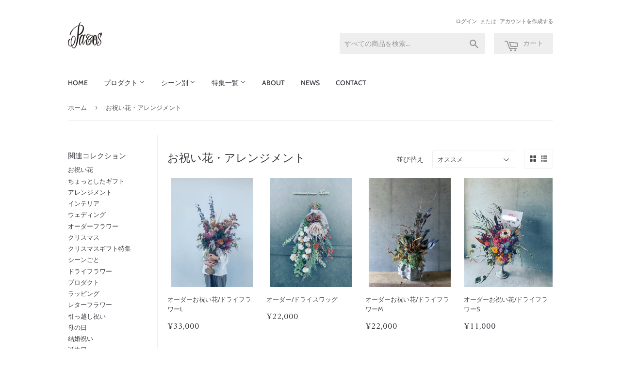

--- FILE ---
content_type: text/html; charset=utf-8
request_url: https://ec.pacos-flower.com/collections/%E3%81%8A%E7%A5%9D%E3%81%84%E8%8A%B1
body_size: 22282
content:
<!doctype html>
<html lang="ja" class="no-touch no-js">
<head>
  <!-- Google Tag Manager -->
  <script>(function(w,d,s,l,i){w[l]=w[l]||[];w[l].push({'gtm.start':
  new Date().getTime(),event:'gtm.js'});var f=d.getElementsByTagName(s)[0],
  j=d.createElement(s),dl=l!='dataLayer'?'&l='+l:'';j.async=true;j.src=
  'https://www.googletagmanager.com/gtm.js?id='+i+dl;f.parentNode.insertBefore(j,f);
  })(window,document,'script','dataLayer','GTM-KTRZ7MR');</script>
  <!-- End Google Tag Manager -->
  <script>(function(H){H.className=H.className.replace(/\bno-js\b/,'js')})(document.documentElement)</script>
  <!-- Basic page needs ================================================== -->
  <meta charset="utf-8">
  <meta http-equiv="X-UA-Compatible" content="IE=edge,chrome=1">

  

  <!-- Title and description ================================================== -->
  <title>
  お祝い花・アレンジメント &ndash; パコスフラワー
  </title>

  

  
    <!-- Product meta ================================================== -->
    <!-- /snippets/social-meta-tags.liquid -->




<meta property="og:site_name" content="パコスフラワー">
<meta property="og:url" content="https://ec.pacos-flower.com/collections/%e3%81%8a%e7%a5%9d%e3%81%84%e8%8a%b1">
<meta property="og:title" content="お祝い花・アレンジメント">
<meta property="og:type" content="product.group">
<meta property="og:description" content="Pacosはフラワー・ボタニカルブランドとし て、ウエディングアイテムデザイン、ジュエリーや雑貨を中心とした植物雑貨、 空間デザインを行っています。">

<meta property="og:image" content="http://ec.pacos-flower.com/cdn/shop/files/download_c3dfa430-3d93-47f6-85b1-3709c6dab27c_1200x1200.png?v=1607416872">
<meta property="og:image:secure_url" content="https://ec.pacos-flower.com/cdn/shop/files/download_c3dfa430-3d93-47f6-85b1-3709c6dab27c_1200x1200.png?v=1607416872">


<meta name="twitter:card" content="summary_large_image">
<meta name="twitter:title" content="お祝い花・アレンジメント">
<meta name="twitter:description" content="Pacosはフラワー・ボタニカルブランドとし て、ウエディングアイテムデザイン、ジュエリーや雑貨を中心とした植物雑貨、 空間デザインを行っています。">

  

  <!-- Helpers ================================================== -->
  <link rel="canonical" href="https://ec.pacos-flower.com/collections/%e3%81%8a%e7%a5%9d%e3%81%84%e8%8a%b1">
  <meta name="viewport" content="width=device-width,initial-scale=1">
  
  
    <!-- CSS ================================================== -->
    <link href="//ec.pacos-flower.com/cdn/shop/t/5/assets/theme.scss.css?v=55936520603684943631768274614" rel="stylesheet" type="text/css" media="all" />

    <!-- Header hook for plugins ================================================== -->
    <script>window.performance && window.performance.mark && window.performance.mark('shopify.content_for_header.start');</script><meta name="google-site-verification" content="AASCD7io3HnC9ynUY6MAoG8aG1-VaGB7y6_ddOPcJV8">
<meta name="facebook-domain-verification" content="2ibyi643hppkxo7117zkm1nini364b">
<meta name="facebook-domain-verification" content="omjs0qzljz7jd00a3kzb66nevj6yn2">
<meta id="shopify-digital-wallet" name="shopify-digital-wallet" content="/47436464290/digital_wallets/dialog">
<link rel="alternate" type="application/atom+xml" title="Feed" href="/collections/%E3%81%8A%E7%A5%9D%E3%81%84%E8%8A%B1.atom" />
<link rel="next" href="/collections/%E3%81%8A%E7%A5%9D%E3%81%84%E8%8A%B1?page=2">
<link rel="alternate" type="application/json+oembed" href="https://ec.pacos-flower.com/collections/%e3%81%8a%e7%a5%9d%e3%81%84%e8%8a%b1.oembed">
<script async="async" src="/checkouts/internal/preloads.js?locale=ja-JP"></script>
<script id="shopify-features" type="application/json">{"accessToken":"760972d14d4bacfd7dc31ad28d3398fb","betas":["rich-media-storefront-analytics"],"domain":"ec.pacos-flower.com","predictiveSearch":false,"shopId":47436464290,"locale":"ja"}</script>
<script>var Shopify = Shopify || {};
Shopify.shop = "pacos-flower.myshopify.com";
Shopify.locale = "ja";
Shopify.currency = {"active":"JPY","rate":"1.0"};
Shopify.country = "JP";
Shopify.theme = {"name":"Supply","id":114982682786,"schema_name":"Supply","schema_version":"9.1.0","theme_store_id":679,"role":"main"};
Shopify.theme.handle = "null";
Shopify.theme.style = {"id":null,"handle":null};
Shopify.cdnHost = "ec.pacos-flower.com/cdn";
Shopify.routes = Shopify.routes || {};
Shopify.routes.root = "/";</script>
<script type="module">!function(o){(o.Shopify=o.Shopify||{}).modules=!0}(window);</script>
<script>!function(o){function n(){var o=[];function n(){o.push(Array.prototype.slice.apply(arguments))}return n.q=o,n}var t=o.Shopify=o.Shopify||{};t.loadFeatures=n(),t.autoloadFeatures=n()}(window);</script>
<script id="shop-js-analytics" type="application/json">{"pageType":"collection"}</script>
<script defer="defer" async type="module" src="//ec.pacos-flower.com/cdn/shopifycloud/shop-js/modules/v2/client.init-shop-cart-sync_PyU3Cxph.ja.esm.js"></script>
<script defer="defer" async type="module" src="//ec.pacos-flower.com/cdn/shopifycloud/shop-js/modules/v2/chunk.common_3XpQ5sgE.esm.js"></script>
<script type="module">
  await import("//ec.pacos-flower.com/cdn/shopifycloud/shop-js/modules/v2/client.init-shop-cart-sync_PyU3Cxph.ja.esm.js");
await import("//ec.pacos-flower.com/cdn/shopifycloud/shop-js/modules/v2/chunk.common_3XpQ5sgE.esm.js");

  window.Shopify.SignInWithShop?.initShopCartSync?.({"fedCMEnabled":true,"windoidEnabled":true});

</script>
<script>(function() {
  var isLoaded = false;
  function asyncLoad() {
    if (isLoaded) return;
    isLoaded = true;
    var urls = ["https:\/\/static.klaviyo.com\/onsite\/js\/klaviyo.js?company_id=RfCG9j\u0026shop=pacos-flower.myshopify.com","https:\/\/static.klaviyo.com\/onsite\/js\/klaviyo.js?company_id=RfCG9j\u0026shop=pacos-flower.myshopify.com","https:\/\/delivery-date-and-time-picker.amp.tokyo\/script_tags\/cart_attributes.js?shop=pacos-flower.myshopify.com","https:\/\/nulls.solutions\/shopify\/gift-wrap\/app\/js\/nulls-gift-wrap.js?shop=pacos-flower.myshopify.com"];
    for (var i = 0; i < urls.length; i++) {
      var s = document.createElement('script');
      s.type = 'text/javascript';
      s.async = true;
      s.src = urls[i];
      var x = document.getElementsByTagName('script')[0];
      x.parentNode.insertBefore(s, x);
    }
  };
  if(window.attachEvent) {
    window.attachEvent('onload', asyncLoad);
  } else {
    window.addEventListener('load', asyncLoad, false);
  }
})();</script>
<script id="__st">var __st={"a":47436464290,"offset":32400,"reqid":"3033ded1-1ed3-49dd-9504-eadb90b50d59-1768913290","pageurl":"ec.pacos-flower.com\/collections\/%E3%81%8A%E7%A5%9D%E3%81%84%E8%8A%B1","u":"056b1549a812","p":"collection","rtyp":"collection","rid":293434818722};</script>
<script>window.ShopifyPaypalV4VisibilityTracking = true;</script>
<script id="captcha-bootstrap">!function(){'use strict';const t='contact',e='account',n='new_comment',o=[[t,t],['blogs',n],['comments',n],[t,'customer']],c=[[e,'customer_login'],[e,'guest_login'],[e,'recover_customer_password'],[e,'create_customer']],r=t=>t.map((([t,e])=>`form[action*='/${t}']:not([data-nocaptcha='true']) input[name='form_type'][value='${e}']`)).join(','),a=t=>()=>t?[...document.querySelectorAll(t)].map((t=>t.form)):[];function s(){const t=[...o],e=r(t);return a(e)}const i='password',u='form_key',d=['recaptcha-v3-token','g-recaptcha-response','h-captcha-response',i],f=()=>{try{return window.sessionStorage}catch{return}},m='__shopify_v',_=t=>t.elements[u];function p(t,e,n=!1){try{const o=window.sessionStorage,c=JSON.parse(o.getItem(e)),{data:r}=function(t){const{data:e,action:n}=t;return t[m]||n?{data:e,action:n}:{data:t,action:n}}(c);for(const[e,n]of Object.entries(r))t.elements[e]&&(t.elements[e].value=n);n&&o.removeItem(e)}catch(o){console.error('form repopulation failed',{error:o})}}const l='form_type',E='cptcha';function T(t){t.dataset[E]=!0}const w=window,h=w.document,L='Shopify',v='ce_forms',y='captcha';let A=!1;((t,e)=>{const n=(g='f06e6c50-85a8-45c8-87d0-21a2b65856fe',I='https://cdn.shopify.com/shopifycloud/storefront-forms-hcaptcha/ce_storefront_forms_captcha_hcaptcha.v1.5.2.iife.js',D={infoText:'hCaptchaによる保護',privacyText:'プライバシー',termsText:'利用規約'},(t,e,n)=>{const o=w[L][v],c=o.bindForm;if(c)return c(t,g,e,D).then(n);var r;o.q.push([[t,g,e,D],n]),r=I,A||(h.body.append(Object.assign(h.createElement('script'),{id:'captcha-provider',async:!0,src:r})),A=!0)});var g,I,D;w[L]=w[L]||{},w[L][v]=w[L][v]||{},w[L][v].q=[],w[L][y]=w[L][y]||{},w[L][y].protect=function(t,e){n(t,void 0,e),T(t)},Object.freeze(w[L][y]),function(t,e,n,w,h,L){const[v,y,A,g]=function(t,e,n){const i=e?o:[],u=t?c:[],d=[...i,...u],f=r(d),m=r(i),_=r(d.filter((([t,e])=>n.includes(e))));return[a(f),a(m),a(_),s()]}(w,h,L),I=t=>{const e=t.target;return e instanceof HTMLFormElement?e:e&&e.form},D=t=>v().includes(t);t.addEventListener('submit',(t=>{const e=I(t);if(!e)return;const n=D(e)&&!e.dataset.hcaptchaBound&&!e.dataset.recaptchaBound,o=_(e),c=g().includes(e)&&(!o||!o.value);(n||c)&&t.preventDefault(),c&&!n&&(function(t){try{if(!f())return;!function(t){const e=f();if(!e)return;const n=_(t);if(!n)return;const o=n.value;o&&e.removeItem(o)}(t);const e=Array.from(Array(32),(()=>Math.random().toString(36)[2])).join('');!function(t,e){_(t)||t.append(Object.assign(document.createElement('input'),{type:'hidden',name:u})),t.elements[u].value=e}(t,e),function(t,e){const n=f();if(!n)return;const o=[...t.querySelectorAll(`input[type='${i}']`)].map((({name:t})=>t)),c=[...d,...o],r={};for(const[a,s]of new FormData(t).entries())c.includes(a)||(r[a]=s);n.setItem(e,JSON.stringify({[m]:1,action:t.action,data:r}))}(t,e)}catch(e){console.error('failed to persist form',e)}}(e),e.submit())}));const S=(t,e)=>{t&&!t.dataset[E]&&(n(t,e.some((e=>e===t))),T(t))};for(const o of['focusin','change'])t.addEventListener(o,(t=>{const e=I(t);D(e)&&S(e,y())}));const B=e.get('form_key'),M=e.get(l),P=B&&M;t.addEventListener('DOMContentLoaded',(()=>{const t=y();if(P)for(const e of t)e.elements[l].value===M&&p(e,B);[...new Set([...A(),...v().filter((t=>'true'===t.dataset.shopifyCaptcha))])].forEach((e=>S(e,t)))}))}(h,new URLSearchParams(w.location.search),n,t,e,['guest_login'])})(!0,!0)}();</script>
<script integrity="sha256-4kQ18oKyAcykRKYeNunJcIwy7WH5gtpwJnB7kiuLZ1E=" data-source-attribution="shopify.loadfeatures" defer="defer" src="//ec.pacos-flower.com/cdn/shopifycloud/storefront/assets/storefront/load_feature-a0a9edcb.js" crossorigin="anonymous"></script>
<script data-source-attribution="shopify.dynamic_checkout.dynamic.init">var Shopify=Shopify||{};Shopify.PaymentButton=Shopify.PaymentButton||{isStorefrontPortableWallets:!0,init:function(){window.Shopify.PaymentButton.init=function(){};var t=document.createElement("script");t.src="https://ec.pacos-flower.com/cdn/shopifycloud/portable-wallets/latest/portable-wallets.ja.js",t.type="module",document.head.appendChild(t)}};
</script>
<script data-source-attribution="shopify.dynamic_checkout.buyer_consent">
  function portableWalletsHideBuyerConsent(e){var t=document.getElementById("shopify-buyer-consent"),n=document.getElementById("shopify-subscription-policy-button");t&&n&&(t.classList.add("hidden"),t.setAttribute("aria-hidden","true"),n.removeEventListener("click",e))}function portableWalletsShowBuyerConsent(e){var t=document.getElementById("shopify-buyer-consent"),n=document.getElementById("shopify-subscription-policy-button");t&&n&&(t.classList.remove("hidden"),t.removeAttribute("aria-hidden"),n.addEventListener("click",e))}window.Shopify?.PaymentButton&&(window.Shopify.PaymentButton.hideBuyerConsent=portableWalletsHideBuyerConsent,window.Shopify.PaymentButton.showBuyerConsent=portableWalletsShowBuyerConsent);
</script>
<script data-source-attribution="shopify.dynamic_checkout.cart.bootstrap">document.addEventListener("DOMContentLoaded",(function(){function t(){return document.querySelector("shopify-accelerated-checkout-cart, shopify-accelerated-checkout")}if(t())Shopify.PaymentButton.init();else{new MutationObserver((function(e,n){t()&&(Shopify.PaymentButton.init(),n.disconnect())})).observe(document.body,{childList:!0,subtree:!0})}}));
</script>

<script>window.performance && window.performance.mark && window.performance.mark('shopify.content_for_header.end');</script>

    
    

    <script src="//ec.pacos-flower.com/cdn/shop/t/5/assets/jquery-2.2.3.min.js?v=58211863146907186831603800471" type="text/javascript"></script>

    <script src="//ec.pacos-flower.com/cdn/shop/t/5/assets/lazysizes.min.js?v=8147953233334221341603800471" async="async"></script>
    <script src="//ec.pacos-flower.com/cdn/shop/t/5/assets/vendor.js?v=106177282645720727331603800473" defer="defer"></script>
    <script src="//ec.pacos-flower.com/cdn/shop/t/5/assets/theme.js?v=53551769809604418241607425193" defer="defer"></script>

  

  <meta name="facebook-domain-verification" content="omjs0qzljz7jd00a3kzb66nevj6yn2" />
<link href="https://monorail-edge.shopifysvc.com" rel="dns-prefetch">
<script>(function(){if ("sendBeacon" in navigator && "performance" in window) {try {var session_token_from_headers = performance.getEntriesByType('navigation')[0].serverTiming.find(x => x.name == '_s').description;} catch {var session_token_from_headers = undefined;}var session_cookie_matches = document.cookie.match(/_shopify_s=([^;]*)/);var session_token_from_cookie = session_cookie_matches && session_cookie_matches.length === 2 ? session_cookie_matches[1] : "";var session_token = session_token_from_headers || session_token_from_cookie || "";function handle_abandonment_event(e) {var entries = performance.getEntries().filter(function(entry) {return /monorail-edge.shopifysvc.com/.test(entry.name);});if (!window.abandonment_tracked && entries.length === 0) {window.abandonment_tracked = true;var currentMs = Date.now();var navigation_start = performance.timing.navigationStart;var payload = {shop_id: 47436464290,url: window.location.href,navigation_start,duration: currentMs - navigation_start,session_token,page_type: "collection"};window.navigator.sendBeacon("https://monorail-edge.shopifysvc.com/v1/produce", JSON.stringify({schema_id: "online_store_buyer_site_abandonment/1.1",payload: payload,metadata: {event_created_at_ms: currentMs,event_sent_at_ms: currentMs}}));}}window.addEventListener('pagehide', handle_abandonment_event);}}());</script>
<script id="web-pixels-manager-setup">(function e(e,d,r,n,o){if(void 0===o&&(o={}),!Boolean(null===(a=null===(i=window.Shopify)||void 0===i?void 0:i.analytics)||void 0===a?void 0:a.replayQueue)){var i,a;window.Shopify=window.Shopify||{};var t=window.Shopify;t.analytics=t.analytics||{};var s=t.analytics;s.replayQueue=[],s.publish=function(e,d,r){return s.replayQueue.push([e,d,r]),!0};try{self.performance.mark("wpm:start")}catch(e){}var l=function(){var e={modern:/Edge?\/(1{2}[4-9]|1[2-9]\d|[2-9]\d{2}|\d{4,})\.\d+(\.\d+|)|Firefox\/(1{2}[4-9]|1[2-9]\d|[2-9]\d{2}|\d{4,})\.\d+(\.\d+|)|Chrom(ium|e)\/(9{2}|\d{3,})\.\d+(\.\d+|)|(Maci|X1{2}).+ Version\/(15\.\d+|(1[6-9]|[2-9]\d|\d{3,})\.\d+)([,.]\d+|)( \(\w+\)|)( Mobile\/\w+|) Safari\/|Chrome.+OPR\/(9{2}|\d{3,})\.\d+\.\d+|(CPU[ +]OS|iPhone[ +]OS|CPU[ +]iPhone|CPU IPhone OS|CPU iPad OS)[ +]+(15[._]\d+|(1[6-9]|[2-9]\d|\d{3,})[._]\d+)([._]\d+|)|Android:?[ /-](13[3-9]|1[4-9]\d|[2-9]\d{2}|\d{4,})(\.\d+|)(\.\d+|)|Android.+Firefox\/(13[5-9]|1[4-9]\d|[2-9]\d{2}|\d{4,})\.\d+(\.\d+|)|Android.+Chrom(ium|e)\/(13[3-9]|1[4-9]\d|[2-9]\d{2}|\d{4,})\.\d+(\.\d+|)|SamsungBrowser\/([2-9]\d|\d{3,})\.\d+/,legacy:/Edge?\/(1[6-9]|[2-9]\d|\d{3,})\.\d+(\.\d+|)|Firefox\/(5[4-9]|[6-9]\d|\d{3,})\.\d+(\.\d+|)|Chrom(ium|e)\/(5[1-9]|[6-9]\d|\d{3,})\.\d+(\.\d+|)([\d.]+$|.*Safari\/(?![\d.]+ Edge\/[\d.]+$))|(Maci|X1{2}).+ Version\/(10\.\d+|(1[1-9]|[2-9]\d|\d{3,})\.\d+)([,.]\d+|)( \(\w+\)|)( Mobile\/\w+|) Safari\/|Chrome.+OPR\/(3[89]|[4-9]\d|\d{3,})\.\d+\.\d+|(CPU[ +]OS|iPhone[ +]OS|CPU[ +]iPhone|CPU IPhone OS|CPU iPad OS)[ +]+(10[._]\d+|(1[1-9]|[2-9]\d|\d{3,})[._]\d+)([._]\d+|)|Android:?[ /-](13[3-9]|1[4-9]\d|[2-9]\d{2}|\d{4,})(\.\d+|)(\.\d+|)|Mobile Safari.+OPR\/([89]\d|\d{3,})\.\d+\.\d+|Android.+Firefox\/(13[5-9]|1[4-9]\d|[2-9]\d{2}|\d{4,})\.\d+(\.\d+|)|Android.+Chrom(ium|e)\/(13[3-9]|1[4-9]\d|[2-9]\d{2}|\d{4,})\.\d+(\.\d+|)|Android.+(UC? ?Browser|UCWEB|U3)[ /]?(15\.([5-9]|\d{2,})|(1[6-9]|[2-9]\d|\d{3,})\.\d+)\.\d+|SamsungBrowser\/(5\.\d+|([6-9]|\d{2,})\.\d+)|Android.+MQ{2}Browser\/(14(\.(9|\d{2,})|)|(1[5-9]|[2-9]\d|\d{3,})(\.\d+|))(\.\d+|)|K[Aa][Ii]OS\/(3\.\d+|([4-9]|\d{2,})\.\d+)(\.\d+|)/},d=e.modern,r=e.legacy,n=navigator.userAgent;return n.match(d)?"modern":n.match(r)?"legacy":"unknown"}(),u="modern"===l?"modern":"legacy",c=(null!=n?n:{modern:"",legacy:""})[u],f=function(e){return[e.baseUrl,"/wpm","/b",e.hashVersion,"modern"===e.buildTarget?"m":"l",".js"].join("")}({baseUrl:d,hashVersion:r,buildTarget:u}),m=function(e){var d=e.version,r=e.bundleTarget,n=e.surface,o=e.pageUrl,i=e.monorailEndpoint;return{emit:function(e){var a=e.status,t=e.errorMsg,s=(new Date).getTime(),l=JSON.stringify({metadata:{event_sent_at_ms:s},events:[{schema_id:"web_pixels_manager_load/3.1",payload:{version:d,bundle_target:r,page_url:o,status:a,surface:n,error_msg:t},metadata:{event_created_at_ms:s}}]});if(!i)return console&&console.warn&&console.warn("[Web Pixels Manager] No Monorail endpoint provided, skipping logging."),!1;try{return self.navigator.sendBeacon.bind(self.navigator)(i,l)}catch(e){}var u=new XMLHttpRequest;try{return u.open("POST",i,!0),u.setRequestHeader("Content-Type","text/plain"),u.send(l),!0}catch(e){return console&&console.warn&&console.warn("[Web Pixels Manager] Got an unhandled error while logging to Monorail."),!1}}}}({version:r,bundleTarget:l,surface:e.surface,pageUrl:self.location.href,monorailEndpoint:e.monorailEndpoint});try{o.browserTarget=l,function(e){var d=e.src,r=e.async,n=void 0===r||r,o=e.onload,i=e.onerror,a=e.sri,t=e.scriptDataAttributes,s=void 0===t?{}:t,l=document.createElement("script"),u=document.querySelector("head"),c=document.querySelector("body");if(l.async=n,l.src=d,a&&(l.integrity=a,l.crossOrigin="anonymous"),s)for(var f in s)if(Object.prototype.hasOwnProperty.call(s,f))try{l.dataset[f]=s[f]}catch(e){}if(o&&l.addEventListener("load",o),i&&l.addEventListener("error",i),u)u.appendChild(l);else{if(!c)throw new Error("Did not find a head or body element to append the script");c.appendChild(l)}}({src:f,async:!0,onload:function(){if(!function(){var e,d;return Boolean(null===(d=null===(e=window.Shopify)||void 0===e?void 0:e.analytics)||void 0===d?void 0:d.initialized)}()){var d=window.webPixelsManager.init(e)||void 0;if(d){var r=window.Shopify.analytics;r.replayQueue.forEach((function(e){var r=e[0],n=e[1],o=e[2];d.publishCustomEvent(r,n,o)})),r.replayQueue=[],r.publish=d.publishCustomEvent,r.visitor=d.visitor,r.initialized=!0}}},onerror:function(){return m.emit({status:"failed",errorMsg:"".concat(f," has failed to load")})},sri:function(e){var d=/^sha384-[A-Za-z0-9+/=]+$/;return"string"==typeof e&&d.test(e)}(c)?c:"",scriptDataAttributes:o}),m.emit({status:"loading"})}catch(e){m.emit({status:"failed",errorMsg:(null==e?void 0:e.message)||"Unknown error"})}}})({shopId: 47436464290,storefrontBaseUrl: "https://ec.pacos-flower.com",extensionsBaseUrl: "https://extensions.shopifycdn.com/cdn/shopifycloud/web-pixels-manager",monorailEndpoint: "https://monorail-edge.shopifysvc.com/unstable/produce_batch",surface: "storefront-renderer",enabledBetaFlags: ["2dca8a86"],webPixelsConfigList: [{"id":"592117922","configuration":"{\"config\":\"{\\\"google_tag_ids\\\":[\\\"AW-656647120\\\",\\\"GT-WBZPWMT\\\"],\\\"target_country\\\":\\\"JP\\\",\\\"gtag_events\\\":[{\\\"type\\\":\\\"begin_checkout\\\",\\\"action_label\\\":\\\"AW-656647120\\\/91KzCPWGnP0CENDHjrkC\\\"},{\\\"type\\\":\\\"search\\\",\\\"action_label\\\":\\\"AW-656647120\\\/3iXWCPiGnP0CENDHjrkC\\\"},{\\\"type\\\":\\\"view_item\\\",\\\"action_label\\\":[\\\"AW-656647120\\\/veivCO-GnP0CENDHjrkC\\\",\\\"MC-7PBB2WMH4N\\\"]},{\\\"type\\\":\\\"purchase\\\",\\\"action_label\\\":[\\\"AW-656647120\\\/kbd2COyGnP0CENDHjrkC\\\",\\\"MC-7PBB2WMH4N\\\"]},{\\\"type\\\":\\\"page_view\\\",\\\"action_label\\\":[\\\"AW-656647120\\\/b93XCOmGnP0CENDHjrkC\\\",\\\"MC-7PBB2WMH4N\\\"]},{\\\"type\\\":\\\"add_payment_info\\\",\\\"action_label\\\":\\\"AW-656647120\\\/0nooCPuGnP0CENDHjrkC\\\"},{\\\"type\\\":\\\"add_to_cart\\\",\\\"action_label\\\":\\\"AW-656647120\\\/c34TCPKGnP0CENDHjrkC\\\"}],\\\"enable_monitoring_mode\\\":false}\"}","eventPayloadVersion":"v1","runtimeContext":"OPEN","scriptVersion":"b2a88bafab3e21179ed38636efcd8a93","type":"APP","apiClientId":1780363,"privacyPurposes":[],"dataSharingAdjustments":{"protectedCustomerApprovalScopes":["read_customer_address","read_customer_email","read_customer_name","read_customer_personal_data","read_customer_phone"]}},{"id":"134414498","configuration":"{\"pixel_id\":\"2260035444295437\",\"pixel_type\":\"facebook_pixel\",\"metaapp_system_user_token\":\"-\"}","eventPayloadVersion":"v1","runtimeContext":"OPEN","scriptVersion":"ca16bc87fe92b6042fbaa3acc2fbdaa6","type":"APP","apiClientId":2329312,"privacyPurposes":["ANALYTICS","MARKETING","SALE_OF_DATA"],"dataSharingAdjustments":{"protectedCustomerApprovalScopes":["read_customer_address","read_customer_email","read_customer_name","read_customer_personal_data","read_customer_phone"]}},{"id":"shopify-app-pixel","configuration":"{}","eventPayloadVersion":"v1","runtimeContext":"STRICT","scriptVersion":"0450","apiClientId":"shopify-pixel","type":"APP","privacyPurposes":["ANALYTICS","MARKETING"]},{"id":"shopify-custom-pixel","eventPayloadVersion":"v1","runtimeContext":"LAX","scriptVersion":"0450","apiClientId":"shopify-pixel","type":"CUSTOM","privacyPurposes":["ANALYTICS","MARKETING"]}],isMerchantRequest: false,initData: {"shop":{"name":"パコスフラワー","paymentSettings":{"currencyCode":"JPY"},"myshopifyDomain":"pacos-flower.myshopify.com","countryCode":"JP","storefrontUrl":"https:\/\/ec.pacos-flower.com"},"customer":null,"cart":null,"checkout":null,"productVariants":[],"purchasingCompany":null},},"https://ec.pacos-flower.com/cdn","fcfee988w5aeb613cpc8e4bc33m6693e112",{"modern":"","legacy":""},{"shopId":"47436464290","storefrontBaseUrl":"https:\/\/ec.pacos-flower.com","extensionBaseUrl":"https:\/\/extensions.shopifycdn.com\/cdn\/shopifycloud\/web-pixels-manager","surface":"storefront-renderer","enabledBetaFlags":"[\"2dca8a86\"]","isMerchantRequest":"false","hashVersion":"fcfee988w5aeb613cpc8e4bc33m6693e112","publish":"custom","events":"[[\"page_viewed\",{}],[\"collection_viewed\",{\"collection\":{\"id\":\"293434818722\",\"title\":\"お祝い花・アレンジメント\",\"productVariants\":[{\"price\":{\"amount\":33000.0,\"currencyCode\":\"JPY\"},\"product\":{\"title\":\"オーダーお祝い花\/ドライフラワーL\",\"vendor\":\"パコスフラワー\",\"id\":\"6055839105186\",\"untranslatedTitle\":\"オーダーお祝い花\/ドライフラワーL\",\"url\":\"\/products\/%E3%82%AA%E3%83%BC%E3%83%80%E3%83%BC%E3%81%8A%E7%A5%9D%E3%81%84%E8%8A%B1-%E7%94%9F%E8%8A%B1-1\",\"type\":\"\"},\"id\":\"37533503357090\",\"image\":{\"src\":\"\/\/ec.pacos-flower.com\/cdn\/shop\/products\/image_70e9f8d8-3844-451a-b20b-d87ed46262af.jpg?v=1611193111\"},\"sku\":\"\",\"title\":\"Default Title\",\"untranslatedTitle\":\"Default Title\"},{\"price\":{\"amount\":22000.0,\"currencyCode\":\"JPY\"},\"product\":{\"title\":\"オーダー\/ドライスワッグ\",\"vendor\":\"パコスフラワー\",\"id\":\"8093958701218\",\"untranslatedTitle\":\"オーダー\/ドライスワッグ\",\"url\":\"\/products\/%E3%82%AA%E3%83%BC%E3%83%80%E3%83%BC-%E3%83%89%E3%83%A9%E3%82%A4%E3%83%95%E3%83%A9%E3%83%AF%E3%83%BC%E8%8A%B1%E6%9D%9F%E3%81%AE%E3%82%B3%E3%83%94%E3%83%BC\",\"type\":\"\"},\"id\":\"43804577562786\",\"image\":{\"src\":\"\/\/ec.pacos-flower.com\/cdn\/shop\/files\/IMG_5022.jpg?v=1698814963\"},\"sku\":null,\"title\":\"Default Title\",\"untranslatedTitle\":\"Default Title\"},{\"price\":{\"amount\":22000.0,\"currencyCode\":\"JPY\"},\"product\":{\"title\":\"オーダーお祝い花\/ドライフラワーM\",\"vendor\":\"パコスフラワー\",\"id\":\"7991266050210\",\"untranslatedTitle\":\"オーダーお祝い花\/ドライフラワーM\",\"url\":\"\/products\/%E3%82%AA%E3%83%BC%E3%83%80%E3%83%BC%E3%81%8A%E7%A5%9D%E3%81%84%E8%8A%B1-%E3%83%89%E3%83%A9%E3%82%A4%E3%83%95%E3%83%A9%E3%83%AF%E3%83%BCs%E3%81%AE%E3%82%B3%E3%83%94%E3%83%BC\",\"type\":\"\"},\"id\":\"43547788574882\",\"image\":{\"src\":\"\/\/ec.pacos-flower.com\/cdn\/shop\/files\/15015B17-71DB-4D59-9B06-492FA0AE2F3E.jpg?v=1688530664\"},\"sku\":\"\",\"title\":\"Default Title\",\"untranslatedTitle\":\"Default Title\"},{\"price\":{\"amount\":11000.0,\"currencyCode\":\"JPY\"},\"product\":{\"title\":\"オーダーお祝い花\/ドライフラワーS\",\"vendor\":\"パコスフラワー\",\"id\":\"7526580617378\",\"untranslatedTitle\":\"オーダーお祝い花\/ドライフラワーS\",\"url\":\"\/products\/%E3%82%AA%E3%83%BC%E3%83%80%E3%83%BC%E3%81%8A%E7%A5%9D%E3%81%84%E8%8A%B1-%E3%83%89%E3%83%A9%E3%82%A4%E3%83%95%E3%83%A9%E3%83%AF%E3%83%BC\",\"type\":\"\"},\"id\":\"42229353152674\",\"image\":{\"src\":\"\/\/ec.pacos-flower.com\/cdn\/shop\/products\/image_5fa0719f-0b89-430f-b9ea-774e8a7104c9.jpg?v=1653974050\"},\"sku\":\"\",\"title\":\"Default Title\",\"untranslatedTitle\":\"Default Title\"},{\"price\":{\"amount\":8800.0,\"currencyCode\":\"JPY\"},\"product\":{\"title\":\"オクラとヤマイモのリース\",\"vendor\":\"パコスフラワー\",\"id\":\"8512852754594\",\"untranslatedTitle\":\"オクラとヤマイモのリース\",\"url\":\"\/products\/%E3%82%B0%E3%83%AA%E3%83%BC%E3%83%B3%E3%83%AA%E3%83%BC%E3%82%B9-%E3%83%A6%E3%83%BC%E3%82%AB%E3%83%AA%E3%82%B0%E3%83%AC%E3%83%93%E3%83%AA%E3%82%A2-%E3%82%B3%E3%83%94%E3%83%BC\",\"type\":\"\"},\"id\":\"44979952812194\",\"image\":{\"src\":\"\/\/ec.pacos-flower.com\/cdn\/shop\/files\/5c0c4711c8c9303d3c773c35fe883068.jpg?v=1728552821\"},\"sku\":null,\"title\":\"Default Title\",\"untranslatedTitle\":\"Default Title\"},{\"price\":{\"amount\":22000.0,\"currencyCode\":\"JPY\"},\"product\":{\"title\":\"グリーンリース（ユーカリグレビリア）\",\"vendor\":\"パコスフラワー\",\"id\":\"8095606800546\",\"untranslatedTitle\":\"グリーンリース（ユーカリグレビリア）\",\"url\":\"\/products\/%E3%83%95%E3%83%AC%E3%83%83%E3%82%B7%E3%83%A5%E3%83%AA%E3%83%BC%E3%82%B9s-%E3%83%95%E3%83%AD%E3%83%BC%E3%83%AA%E3%82%B9%E3%83%88%E3%81%8A%E3%81%BE%E3%81%8B%E3%81%9B-%E3%81%AE%E3%82%B3%E3%83%94%E3%83%BC\",\"type\":\"\"},\"id\":\"43808323960994\",\"image\":{\"src\":\"\/\/ec.pacos-flower.com\/cdn\/shop\/files\/IMG_5023.jpg?v=1698917917\"},\"sku\":null,\"title\":\"Default Title\",\"untranslatedTitle\":\"Default Title\"},{\"price\":{\"amount\":25000.0,\"currencyCode\":\"JPY\"},\"product\":{\"title\":\"アジサイリース\/ホワイト\",\"vendor\":\"パコスフラワー\",\"id\":\"7216770941090\",\"untranslatedTitle\":\"アジサイリース\/ホワイト\",\"url\":\"\/products\/%E3%82%A2%E3%82%B8%E3%82%B5%E3%82%A4%E3%83%AA%E3%83%BC%E3%82%B9-%E3%83%9B%E3%83%AF%E3%82%A4%E3%83%88\",\"type\":\"\"},\"id\":\"41230107082914\",\"image\":{\"src\":\"\/\/ec.pacos-flower.com\/cdn\/shop\/products\/2021-11-11133843.jpg?v=1636611835\"},\"sku\":\"\",\"title\":\"Default Title\",\"untranslatedTitle\":\"Default Title\"},{\"price\":{\"amount\":16500.0,\"currencyCode\":\"JPY\"},\"product\":{\"title\":\"【期間限定sale】アジサイリース\/レッド\",\"vendor\":\"パコスフラワー\",\"id\":\"7216705962146\",\"untranslatedTitle\":\"【期間限定sale】アジサイリース\/レッド\",\"url\":\"\/products\/%E3%82%A2%E3%82%B8%E3%82%B5%E3%82%A4%E3%83%AA%E3%83%BC%E3%82%B9-%E3%83%AC%E3%83%83%E3%83%89\",\"type\":\"\"},\"id\":\"41229716619426\",\"image\":{\"src\":\"\/\/ec.pacos-flower.com\/cdn\/shop\/products\/c220f1c02a072cb8fa453aeaa60a9bdc.jpg?v=1637556561\"},\"sku\":\"\",\"title\":\"Default Title\",\"untranslatedTitle\":\"Default Title\"},{\"price\":{\"amount\":30000.0,\"currencyCode\":\"JPY\"},\"product\":{\"title\":\"レターフラワーオーダー作成 \/ F6号\",\"vendor\":\"パコスフラワー\",\"id\":\"7559922974882\",\"untranslatedTitle\":\"レターフラワーオーダー作成 \/ F6号\",\"url\":\"\/products\/f6%E3%83%AC%E3%82%BF%E3%83%BC%E3%83%95%E3%83%A9%E3%83%AF%E3%83%BC%E3%82%AA%E3%83%BC%E3%83%80%E3%83%BC%E4%BD%9C%E6%88%90\",\"type\":\"レターフラワー\"},\"id\":\"42332667871394\",\"image\":{\"src\":\"\/\/ec.pacos-flower.com\/cdn\/shop\/products\/F6_3fc9d637-165e-4f04-b23d-cdcbcf6cefd7.png?v=1656564336\"},\"sku\":\"\",\"title\":\"ヌード\",\"untranslatedTitle\":\"ヌード\"},{\"price\":{\"amount\":7000.0,\"currencyCode\":\"JPY\"},\"product\":{\"title\":\"オーダー\/ドライフラワー花束\",\"vendor\":\"パコスフラワー\",\"id\":\"7526556106914\",\"untranslatedTitle\":\"オーダー\/ドライフラワー花束\",\"url\":\"\/products\/%E3%82%AA%E3%83%BC%E3%83%80%E3%83%BC-%E3%83%89%E3%83%A9%E3%82%A4%E3%83%95%E3%83%A9%E3%83%AF%E3%83%BC%E8%8A%B1%E6%9D%9F\",\"type\":\"\"},\"id\":\"42229313962146\",\"image\":{\"src\":\"\/\/ec.pacos-flower.com\/cdn\/shop\/products\/image_702cf865-501a-4464-af77-0047673af6d7.jpg?v=1653973654\"},\"sku\":\"\",\"title\":\"Default Title\",\"untranslatedTitle\":\"Default Title\"},{\"price\":{\"amount\":20000.0,\"currencyCode\":\"JPY\"},\"product\":{\"title\":\"＜ドライ＞オーダーフラワーアレンジ\",\"vendor\":\"パコスフラワー\",\"id\":\"6055837499554\",\"untranslatedTitle\":\"＜ドライ＞オーダーフラワーアレンジ\",\"url\":\"\/products\/%E3%82%AA%E3%83%BC%E3%83%80%E3%83%BC%E3%83%95%E3%83%A9%E3%83%AF%E3%83%BC%E3%83%96%E3%83%BC%E3%82%B1-1\",\"type\":\"\"},\"id\":\"37533496475810\",\"image\":{\"src\":\"\/\/ec.pacos-flower.com\/cdn\/shop\/products\/image_96b44da1-fcc9-49a3-a1c0-0ce832075e9d.jpg?v=1611193340\"},\"sku\":\"\",\"title\":\"Default Title\",\"untranslatedTitle\":\"Default Title\"},{\"price\":{\"amount\":6000.0,\"currencyCode\":\"JPY\"},\"product\":{\"title\":\"オーダー\/生花花束（店舗受け取り限定）\",\"vendor\":\"パコスフラワー\",\"id\":\"8370263359650\",\"untranslatedTitle\":\"オーダー\/生花花束（店舗受け取り限定）\",\"url\":\"\/products\/%E3%82%AA%E3%83%BC%E3%83%80%E3%83%BC-%E7%94%9F%E8%8A%B1%E8%8A%B1%E6%9D%9F-%E5%BA%97%E8%88%97%E5%8F%97%E3%81%91%E5%8F%96%E3%82%8A%E9%99%90%E5%AE%9A\",\"type\":\"\"},\"id\":\"44608332267682\",\"image\":{\"src\":\"\/\/ec.pacos-flower.com\/cdn\/shop\/files\/IMG_3009.jpg?v=1717668004\"},\"sku\":\"\",\"title\":\"Default Title\",\"untranslatedTitle\":\"Default Title\"},{\"price\":{\"amount\":10000.0,\"currencyCode\":\"JPY\"},\"product\":{\"title\":\"オーダー\/生花花束（店舗受け取り限定）\",\"vendor\":\"パコスフラワー\",\"id\":\"8370268012706\",\"untranslatedTitle\":\"オーダー\/生花花束（店舗受け取り限定）\",\"url\":\"\/products\/%E3%82%AA%E3%83%BC%E3%83%80%E3%83%BC-%E7%94%9F%E8%8A%B1%E8%8A%B1%E6%9D%9F-%E5%BA%97%E8%88%97%E5%8F%97%E3%81%91%E5%8F%96%E3%82%8A%E9%99%90%E5%AE%9A-%E3%82%B3%E3%83%94%E3%83%BC\",\"type\":\"\"},\"id\":\"44608344293538\",\"image\":{\"src\":\"\/\/ec.pacos-flower.com\/cdn\/shop\/files\/IMG_4574.heic?v=1717667963\"},\"sku\":null,\"title\":\"Default Title\",\"untranslatedTitle\":\"Default Title\"},{\"price\":{\"amount\":23000.0,\"currencyCode\":\"JPY\"},\"product\":{\"title\":\"レターフラワー専用 \/ オーダーメイド額縁\",\"vendor\":\"Pacos\",\"id\":\"8332426477730\",\"untranslatedTitle\":\"レターフラワー専用 \/ オーダーメイド額縁\",\"url\":\"\/products\/%E3%83%AC%E3%82%BF%E3%83%BC%E3%83%95%E3%83%A9%E3%83%AF%E3%83%BCf3%E5%8F%B7%E7%94%A8%E9%A1%8D%E7%B8%81-%E3%82%B3%E3%83%94%E3%83%BC\",\"type\":\"レターフラワー\"},\"id\":\"44776843706530\",\"image\":{\"src\":\"\/\/ec.pacos-flower.com\/cdn\/shop\/files\/20002991-976E-4D16-AFA4-892405AE59BE_68defa04-99a1-4e9f-90c4-ea2bd968766f.jpg?v=1721278758\"},\"sku\":\"\",\"title\":\"F3号レターフラワー用額縁\",\"untranslatedTitle\":\"F3号レターフラワー用額縁\"},{\"price\":{\"amount\":16500.0,\"currencyCode\":\"JPY\"},\"product\":{\"title\":\"レターフラワーオーダー作成 \/ F3号\",\"vendor\":\"パコスフラワー\",\"id\":\"6907436269730\",\"untranslatedTitle\":\"レターフラワーオーダー作成 \/ F3号\",\"url\":\"\/products\/%E3%83%AC%E3%82%BF%E3%83%BC%E3%83%95%E3%83%A9%E3%83%AF%E3%83%BC%E3%82%AA%E3%83%BC%E3%83%80%E3%83%BC%E4%BD%9C%E6%88%90-f3%E5%8F%B7\",\"type\":\"レターフラワー\"},\"id\":\"40318083072162\",\"image\":{\"src\":\"\/\/ec.pacos-flower.com\/cdn\/shop\/products\/image_d565b57a-c16a-4beb-8c59-8dec25543490.jpg?v=1625731450\"},\"sku\":\"\",\"title\":\"Default Title\",\"untranslatedTitle\":\"Default Title\"},{\"price\":{\"amount\":7800.0,\"currencyCode\":\"JPY\"},\"product\":{\"title\":\"レターフラワーオーダー作成 \/ F0号\",\"vendor\":\"パコスフラワー\",\"id\":\"6909375250594\",\"untranslatedTitle\":\"レターフラワーオーダー作成 \/ F0号\",\"url\":\"\/products\/%E3%83%AC%E3%82%BF%E3%83%BC%E3%83%95%E3%83%A9%E3%83%AF%E3%83%BC%E3%82%AA%E3%83%BC%E3%83%80%E3%83%BC%E4%BD%9C%E6%88%90-20000\",\"type\":\"レターフラワー\"},\"id\":\"40324497768610\",\"image\":{\"src\":\"\/\/ec.pacos-flower.com\/cdn\/shop\/products\/image_24122a7b-a718-419e-b4c4-6d590ac8986a.jpg?v=1644975089\"},\"sku\":\"\",\"title\":\"Default Title\",\"untranslatedTitle\":\"Default Title\"},{\"price\":{\"amount\":2000.0,\"currencyCode\":\"JPY\"},\"product\":{\"title\":\"レターフラワー \/ 名入れサービス\",\"vendor\":\"パコスフラワー\",\"id\":\"6907361329314\",\"untranslatedTitle\":\"レターフラワー \/ 名入れサービス\",\"url\":\"\/products\/%E5%90%8D%E5%85%A5%E3%82%8C%E3%82%B5%E3%83%BC%E3%83%93%E3%82%B9\",\"type\":\"\"},\"id\":\"40317868867746\",\"image\":{\"src\":\"\/\/ec.pacos-flower.com\/cdn\/shop\/products\/image_bd6c04f8-2808-44f9-b58c-70d41957d703.jpg?v=1625731271\"},\"sku\":\"\",\"title\":\"Default Title\",\"untranslatedTitle\":\"Default Title\"},{\"price\":{\"amount\":1500.0,\"currencyCode\":\"JPY\"},\"product\":{\"title\":\"レターフラワー \/ 名入れサービス【特急製作料金】\",\"vendor\":\"パコスフラワー\",\"id\":\"7889148379298\",\"untranslatedTitle\":\"レターフラワー \/ 名入れサービス【特急製作料金】\",\"url\":\"\/products\/%E3%83%AC%E3%82%BF%E3%83%BC%E3%83%95%E3%83%A9%E3%83%AF%E3%83%BC-%E5%90%8D%E5%85%A5%E3%82%8C%E3%82%B5%E3%83%BC%E3%83%93%E3%82%B9%E3%81%AE%E3%82%B3%E3%83%94%E3%83%BC\",\"type\":\"\"},\"id\":\"43200738558114\",\"image\":{\"src\":\"\/\/ec.pacos-flower.com\/cdn\/shop\/files\/2023-08-1512.17.16.png?v=1692069491\"},\"sku\":\"\",\"title\":\"Default Title\",\"untranslatedTitle\":\"Default Title\"},{\"price\":{\"amount\":36500.0,\"currencyCode\":\"JPY\"},\"product\":{\"title\":\"オリジナルイラスト\/オーダーレターフラワーF3号\",\"vendor\":\"パコスフラワー\",\"id\":\"8160829472930\",\"untranslatedTitle\":\"オリジナルイラスト\/オーダーレターフラワーF3号\",\"url\":\"\/products\/%E3%83%AC%E3%82%BF%E3%83%BC%E3%83%95%E3%83%A9%E3%83%AF%E3%83%BC%E3%82%AA%E3%83%BC%E3%83%80%E3%83%BC%E4%BD%9C%E6%88%90%E3%81%AE%E3%82%B3%E3%83%94%E3%83%BC\",\"type\":\"レターフラワー\"},\"id\":\"43999703629986\",\"image\":{\"src\":\"\/\/ec.pacos-flower.com\/cdn\/shop\/files\/order_49c486df-b257-4fd1-bbac-17e69c644b5e.jpg?v=1719823852\"},\"sku\":null,\"title\":\"Default Title\",\"untranslatedTitle\":\"Default Title\"},{\"price\":{\"amount\":300.0,\"currencyCode\":\"JPY\"},\"product\":{\"title\":\"メッセージカード\",\"vendor\":\"パコスフラワー\",\"id\":\"8153175457954\",\"untranslatedTitle\":\"メッセージカード\",\"url\":\"\/products\/%E3%83%A1%E3%83%83%E3%82%BB%E3%83%BC%E3%82%B8%E3%82%AB%E3%83%BC%E3%83%89\",\"type\":\"ギフトラッピング\"},\"id\":\"43969173815458\",\"image\":{\"src\":\"\/\/ec.pacos-flower.com\/cdn\/shop\/files\/IMG_6821.jpg?v=1705301890\"},\"sku\":\"\",\"title\":\"Congratulation\",\"untranslatedTitle\":\"Congratulation\"},{\"price\":{\"amount\":100000.0,\"currencyCode\":\"JPY\"},\"product\":{\"title\":\"デコレーション\",\"vendor\":\"パコスフラワー\",\"id\":\"8370301239458\",\"untranslatedTitle\":\"デコレーション\",\"url\":\"\/products\/%E3%82%A6%E3%82%A8%E3%83%87%E3%82%A3%E3%83%B3%E3%82%B0%E8%8A%B1%E5%86%A0-%E5%B0%8F%E7%89%A9-%E3%83%97%E3%83%AA%E3%82%B6%E3%83%BC%E3%83%96%E3%83%89-%E3%83%89%E3%83%A9%E3%82%A4-%E3%82%B3%E3%83%94%E3%83%BC\",\"type\":\"\"},\"id\":\"44608452952226\",\"image\":{\"src\":\"\/\/ec.pacos-flower.com\/cdn\/shop\/files\/IMG_1658_2f87085c-f4ba-4a98-954c-040fc5f64bc7.heic?v=1719822922\"},\"sku\":null,\"title\":\"Default Title\",\"untranslatedTitle\":\"Default Title\"},{\"price\":{\"amount\":30000.0,\"currencyCode\":\"JPY\"},\"product\":{\"title\":\"オーダーお祝い花\/生花（都内限定）\",\"vendor\":\"パコスフラワー\",\"id\":\"6055838679202\",\"untranslatedTitle\":\"オーダーお祝い花\/生花（都内限定）\",\"url\":\"\/products\/%E3%82%AA%E3%83%BC%E3%83%80%E3%83%BC%E3%81%8A%E7%A5%9D%E3%81%84%E8%8A%B1-%E7%94%9F%E8%8A%B1\",\"type\":\"\"},\"id\":\"37533501161634\",\"image\":{\"src\":\"\/\/ec.pacos-flower.com\/cdn\/shop\/files\/5BF7C319-2B22-4BEF-B4E1-0B19A8248F60_8f6dcc48-0e32-4a81-8495-61c032eec994.jpg?v=1719819799\"},\"sku\":\"\",\"title\":\"Default Title\",\"untranslatedTitle\":\"Default Title\"},{\"price\":{\"amount\":22000.0,\"currencyCode\":\"JPY\"},\"product\":{\"title\":\"フレッシュリースL\",\"vendor\":\"パコスフラワー\",\"id\":\"8543870386338\",\"untranslatedTitle\":\"フレッシュリースL\",\"url\":\"\/products\/%E3%83%96%E3%83%A9%E3%82%A6%E3%83%B3%E3%82%B3%E3%83%83%E3%83%88%E3%83%B3%E3%83%95%E3%83%A9%E3%83%AF%E3%83%BC%E3%81%A8%E3%82%BF%E3%83%AB%E3%83%9B%E3%83%BC%E3%83%B3%E3%81%AE%E3%82%B9%E3%83%AF%E3%83%83%E3%82%B0-%E3%82%B3%E3%83%94%E3%83%BC\",\"type\":\"\"},\"id\":\"45084193554594\",\"image\":{\"src\":\"\/\/ec.pacos-flower.com\/cdn\/shop\/files\/C75D7AF6-7742-4761-BF70-5B6615C9A067.jpg?v=1732256796\"},\"sku\":null,\"title\":\"Default Title\",\"untranslatedTitle\":\"Default Title\"},{\"price\":{\"amount\":8800.0,\"currencyCode\":\"JPY\"},\"product\":{\"title\":\"フレッシュリースM\",\"vendor\":\"パコスフラワー\",\"id\":\"8544483508386\",\"untranslatedTitle\":\"フレッシュリースM\",\"url\":\"\/products\/%E3%83%95%E3%83%AC%E3%83%83%E3%82%B7%E3%83%A5%E3%83%AA%E3%83%BC%E3%82%B9l-%E3%82%B3%E3%83%94%E3%83%BC\",\"type\":\"\"},\"id\":\"45086283923618\",\"image\":{\"src\":\"\/\/ec.pacos-flower.com\/cdn\/shop\/files\/IMG_5775.jpg?v=1732258252\"},\"sku\":null,\"title\":\"Default Title\",\"untranslatedTitle\":\"Default Title\"}]}}]]"});</script><script>
  window.ShopifyAnalytics = window.ShopifyAnalytics || {};
  window.ShopifyAnalytics.meta = window.ShopifyAnalytics.meta || {};
  window.ShopifyAnalytics.meta.currency = 'JPY';
  var meta = {"products":[{"id":6055839105186,"gid":"gid:\/\/shopify\/Product\/6055839105186","vendor":"パコスフラワー","type":"","handle":"オーダーお祝い花-生花-1","variants":[{"id":37533503357090,"price":3300000,"name":"オーダーお祝い花\/ドライフラワーL","public_title":null,"sku":""}],"remote":false},{"id":8093958701218,"gid":"gid:\/\/shopify\/Product\/8093958701218","vendor":"パコスフラワー","type":"","handle":"オーダー-ドライフラワー花束のコピー","variants":[{"id":43804577562786,"price":2200000,"name":"オーダー\/ドライスワッグ","public_title":null,"sku":null}],"remote":false},{"id":7991266050210,"gid":"gid:\/\/shopify\/Product\/7991266050210","vendor":"パコスフラワー","type":"","handle":"オーダーお祝い花-ドライフラワーsのコピー","variants":[{"id":43547788574882,"price":2200000,"name":"オーダーお祝い花\/ドライフラワーM","public_title":null,"sku":""}],"remote":false},{"id":7526580617378,"gid":"gid:\/\/shopify\/Product\/7526580617378","vendor":"パコスフラワー","type":"","handle":"オーダーお祝い花-ドライフラワー","variants":[{"id":42229353152674,"price":1100000,"name":"オーダーお祝い花\/ドライフラワーS","public_title":null,"sku":""}],"remote":false},{"id":8512852754594,"gid":"gid:\/\/shopify\/Product\/8512852754594","vendor":"パコスフラワー","type":"","handle":"グリーンリース-ユーカリグレビリア-コピー","variants":[{"id":44979952812194,"price":880000,"name":"オクラとヤマイモのリース","public_title":null,"sku":null}],"remote":false},{"id":8095606800546,"gid":"gid:\/\/shopify\/Product\/8095606800546","vendor":"パコスフラワー","type":"","handle":"フレッシュリースs-フローリストおまかせ-のコピー","variants":[{"id":43808323960994,"price":2200000,"name":"グリーンリース（ユーカリグレビリア）","public_title":null,"sku":null}],"remote":false},{"id":7216770941090,"gid":"gid:\/\/shopify\/Product\/7216770941090","vendor":"パコスフラワー","type":"","handle":"アジサイリース-ホワイト","variants":[{"id":41230107082914,"price":2500000,"name":"アジサイリース\/ホワイト","public_title":null,"sku":""}],"remote":false},{"id":7216705962146,"gid":"gid:\/\/shopify\/Product\/7216705962146","vendor":"パコスフラワー","type":"","handle":"アジサイリース-レッド","variants":[{"id":41229716619426,"price":1650000,"name":"【期間限定sale】アジサイリース\/レッド","public_title":null,"sku":""}],"remote":false},{"id":7559922974882,"gid":"gid:\/\/shopify\/Product\/7559922974882","vendor":"パコスフラワー","type":"レターフラワー","handle":"f6レターフラワーオーダー作成","variants":[{"id":42332667871394,"price":3000000,"name":"レターフラワーオーダー作成 \/ F6号 - ヌード","public_title":"ヌード","sku":""},{"id":42332667904162,"price":5000000,"name":"レターフラワーオーダー作成 \/ F6号 - シャンパン額縁","public_title":"シャンパン額縁","sku":""}],"remote":false},{"id":7526556106914,"gid":"gid:\/\/shopify\/Product\/7526556106914","vendor":"パコスフラワー","type":"","handle":"オーダー-ドライフラワー花束","variants":[{"id":42229313962146,"price":700000,"name":"オーダー\/ドライフラワー花束","public_title":null,"sku":""}],"remote":false},{"id":6055837499554,"gid":"gid:\/\/shopify\/Product\/6055837499554","vendor":"パコスフラワー","type":"","handle":"オーダーフラワーブーケ-1","variants":[{"id":37533496475810,"price":2000000,"name":"＜ドライ＞オーダーフラワーアレンジ","public_title":null,"sku":""}],"remote":false},{"id":8370263359650,"gid":"gid:\/\/shopify\/Product\/8370263359650","vendor":"パコスフラワー","type":"","handle":"オーダー-生花花束-店舗受け取り限定","variants":[{"id":44608332267682,"price":600000,"name":"オーダー\/生花花束（店舗受け取り限定）","public_title":null,"sku":""}],"remote":false},{"id":8370268012706,"gid":"gid:\/\/shopify\/Product\/8370268012706","vendor":"パコスフラワー","type":"","handle":"オーダー-生花花束-店舗受け取り限定-コピー","variants":[{"id":44608344293538,"price":1000000,"name":"オーダー\/生花花束（店舗受け取り限定）","public_title":null,"sku":null}],"remote":false},{"id":8332426477730,"gid":"gid:\/\/shopify\/Product\/8332426477730","vendor":"Pacos","type":"レターフラワー","handle":"レターフラワーf3号用額縁-コピー","variants":[{"id":44776843706530,"price":2300000,"name":"レターフラワー専用 \/ オーダーメイド額縁 - F3号レターフラワー用額縁","public_title":"F3号レターフラワー用額縁","sku":""},{"id":44776843739298,"price":2700000,"name":"レターフラワー専用 \/ オーダーメイド額縁 - F6号レターフラワー用額縁","public_title":"F6号レターフラワー用額縁","sku":""}],"remote":false},{"id":6907436269730,"gid":"gid:\/\/shopify\/Product\/6907436269730","vendor":"パコスフラワー","type":"レターフラワー","handle":"レターフラワーオーダー作成-f3号","variants":[{"id":40318083072162,"price":1650000,"name":"レターフラワーオーダー作成 \/ F3号","public_title":null,"sku":""}],"remote":false},{"id":6909375250594,"gid":"gid:\/\/shopify\/Product\/6909375250594","vendor":"パコスフラワー","type":"レターフラワー","handle":"レターフラワーオーダー作成-20000","variants":[{"id":40324497768610,"price":780000,"name":"レターフラワーオーダー作成 \/ F0号","public_title":null,"sku":""}],"remote":false},{"id":6907361329314,"gid":"gid:\/\/shopify\/Product\/6907361329314","vendor":"パコスフラワー","type":"","handle":"名入れサービス","variants":[{"id":40317868867746,"price":200000,"name":"レターフラワー \/ 名入れサービス","public_title":null,"sku":""}],"remote":false},{"id":7889148379298,"gid":"gid:\/\/shopify\/Product\/7889148379298","vendor":"パコスフラワー","type":"","handle":"レターフラワー-名入れサービスのコピー","variants":[{"id":43200738558114,"price":150000,"name":"レターフラワー \/ 名入れサービス【特急製作料金】","public_title":null,"sku":""}],"remote":false},{"id":8160829472930,"gid":"gid:\/\/shopify\/Product\/8160829472930","vendor":"パコスフラワー","type":"レターフラワー","handle":"レターフラワーオーダー作成のコピー","variants":[{"id":43999703629986,"price":3650000,"name":"オリジナルイラスト\/オーダーレターフラワーF3号","public_title":null,"sku":null}],"remote":false},{"id":8153175457954,"gid":"gid:\/\/shopify\/Product\/8153175457954","vendor":"パコスフラワー","type":"ギフトラッピング","handle":"メッセージカード","variants":[{"id":43969173815458,"price":30000,"name":"メッセージカード - Congratulation","public_title":"Congratulation","sku":""},{"id":43969173848226,"price":30000,"name":"メッセージカード - Thank you","public_title":"Thank you","sku":""},{"id":43969173880994,"price":30000,"name":"メッセージカード - Happy Birthday","public_title":"Happy Birthday","sku":""}],"remote":false},{"id":8370301239458,"gid":"gid:\/\/shopify\/Product\/8370301239458","vendor":"パコスフラワー","type":"","handle":"ウエディング花冠-小物-プリザーブド-ドライ-コピー","variants":[{"id":44608452952226,"price":10000000,"name":"デコレーション","public_title":null,"sku":null}],"remote":false},{"id":6055838679202,"gid":"gid:\/\/shopify\/Product\/6055838679202","vendor":"パコスフラワー","type":"","handle":"オーダーお祝い花-生花","variants":[{"id":37533501161634,"price":3000000,"name":"オーダーお祝い花\/生花（都内限定）","public_title":null,"sku":""}],"remote":false},{"id":8543870386338,"gid":"gid:\/\/shopify\/Product\/8543870386338","vendor":"パコスフラワー","type":"","handle":"ブラウンコットンフラワーとタルホーンのスワッグ-コピー","variants":[{"id":45084193554594,"price":2200000,"name":"フレッシュリースL","public_title":null,"sku":null}],"remote":false},{"id":8544483508386,"gid":"gid:\/\/shopify\/Product\/8544483508386","vendor":"パコスフラワー","type":"","handle":"フレッシュリースl-コピー","variants":[{"id":45086283923618,"price":880000,"name":"フレッシュリースM","public_title":null,"sku":null}],"remote":false}],"page":{"pageType":"collection","resourceType":"collection","resourceId":293434818722,"requestId":"3033ded1-1ed3-49dd-9504-eadb90b50d59-1768913290"}};
  for (var attr in meta) {
    window.ShopifyAnalytics.meta[attr] = meta[attr];
  }
</script>
<script class="analytics">
  (function () {
    var customDocumentWrite = function(content) {
      var jquery = null;

      if (window.jQuery) {
        jquery = window.jQuery;
      } else if (window.Checkout && window.Checkout.$) {
        jquery = window.Checkout.$;
      }

      if (jquery) {
        jquery('body').append(content);
      }
    };

    var hasLoggedConversion = function(token) {
      if (token) {
        return document.cookie.indexOf('loggedConversion=' + token) !== -1;
      }
      return false;
    }

    var setCookieIfConversion = function(token) {
      if (token) {
        var twoMonthsFromNow = new Date(Date.now());
        twoMonthsFromNow.setMonth(twoMonthsFromNow.getMonth() + 2);

        document.cookie = 'loggedConversion=' + token + '; expires=' + twoMonthsFromNow;
      }
    }

    var trekkie = window.ShopifyAnalytics.lib = window.trekkie = window.trekkie || [];
    if (trekkie.integrations) {
      return;
    }
    trekkie.methods = [
      'identify',
      'page',
      'ready',
      'track',
      'trackForm',
      'trackLink'
    ];
    trekkie.factory = function(method) {
      return function() {
        var args = Array.prototype.slice.call(arguments);
        args.unshift(method);
        trekkie.push(args);
        return trekkie;
      };
    };
    for (var i = 0; i < trekkie.methods.length; i++) {
      var key = trekkie.methods[i];
      trekkie[key] = trekkie.factory(key);
    }
    trekkie.load = function(config) {
      trekkie.config = config || {};
      trekkie.config.initialDocumentCookie = document.cookie;
      var first = document.getElementsByTagName('script')[0];
      var script = document.createElement('script');
      script.type = 'text/javascript';
      script.onerror = function(e) {
        var scriptFallback = document.createElement('script');
        scriptFallback.type = 'text/javascript';
        scriptFallback.onerror = function(error) {
                var Monorail = {
      produce: function produce(monorailDomain, schemaId, payload) {
        var currentMs = new Date().getTime();
        var event = {
          schema_id: schemaId,
          payload: payload,
          metadata: {
            event_created_at_ms: currentMs,
            event_sent_at_ms: currentMs
          }
        };
        return Monorail.sendRequest("https://" + monorailDomain + "/v1/produce", JSON.stringify(event));
      },
      sendRequest: function sendRequest(endpointUrl, payload) {
        // Try the sendBeacon API
        if (window && window.navigator && typeof window.navigator.sendBeacon === 'function' && typeof window.Blob === 'function' && !Monorail.isIos12()) {
          var blobData = new window.Blob([payload], {
            type: 'text/plain'
          });

          if (window.navigator.sendBeacon(endpointUrl, blobData)) {
            return true;
          } // sendBeacon was not successful

        } // XHR beacon

        var xhr = new XMLHttpRequest();

        try {
          xhr.open('POST', endpointUrl);
          xhr.setRequestHeader('Content-Type', 'text/plain');
          xhr.send(payload);
        } catch (e) {
          console.log(e);
        }

        return false;
      },
      isIos12: function isIos12() {
        return window.navigator.userAgent.lastIndexOf('iPhone; CPU iPhone OS 12_') !== -1 || window.navigator.userAgent.lastIndexOf('iPad; CPU OS 12_') !== -1;
      }
    };
    Monorail.produce('monorail-edge.shopifysvc.com',
      'trekkie_storefront_load_errors/1.1',
      {shop_id: 47436464290,
      theme_id: 114982682786,
      app_name: "storefront",
      context_url: window.location.href,
      source_url: "//ec.pacos-flower.com/cdn/s/trekkie.storefront.cd680fe47e6c39ca5d5df5f0a32d569bc48c0f27.min.js"});

        };
        scriptFallback.async = true;
        scriptFallback.src = '//ec.pacos-flower.com/cdn/s/trekkie.storefront.cd680fe47e6c39ca5d5df5f0a32d569bc48c0f27.min.js';
        first.parentNode.insertBefore(scriptFallback, first);
      };
      script.async = true;
      script.src = '//ec.pacos-flower.com/cdn/s/trekkie.storefront.cd680fe47e6c39ca5d5df5f0a32d569bc48c0f27.min.js';
      first.parentNode.insertBefore(script, first);
    };
    trekkie.load(
      {"Trekkie":{"appName":"storefront","development":false,"defaultAttributes":{"shopId":47436464290,"isMerchantRequest":null,"themeId":114982682786,"themeCityHash":"6285477479846639417","contentLanguage":"ja","currency":"JPY","eventMetadataId":"6031b154-6471-4c9d-83b3-6a25d8fc8e04"},"isServerSideCookieWritingEnabled":true,"monorailRegion":"shop_domain","enabledBetaFlags":["65f19447"]},"Session Attribution":{},"S2S":{"facebookCapiEnabled":true,"source":"trekkie-storefront-renderer","apiClientId":580111}}
    );

    var loaded = false;
    trekkie.ready(function() {
      if (loaded) return;
      loaded = true;

      window.ShopifyAnalytics.lib = window.trekkie;

      var originalDocumentWrite = document.write;
      document.write = customDocumentWrite;
      try { window.ShopifyAnalytics.merchantGoogleAnalytics.call(this); } catch(error) {};
      document.write = originalDocumentWrite;

      window.ShopifyAnalytics.lib.page(null,{"pageType":"collection","resourceType":"collection","resourceId":293434818722,"requestId":"3033ded1-1ed3-49dd-9504-eadb90b50d59-1768913290","shopifyEmitted":true});

      var match = window.location.pathname.match(/checkouts\/(.+)\/(thank_you|post_purchase)/)
      var token = match? match[1]: undefined;
      if (!hasLoggedConversion(token)) {
        setCookieIfConversion(token);
        window.ShopifyAnalytics.lib.track("Viewed Product Category",{"currency":"JPY","category":"Collection: お祝い花","collectionName":"お祝い花","collectionId":293434818722,"nonInteraction":true},undefined,undefined,{"shopifyEmitted":true});
      }
    });


        var eventsListenerScript = document.createElement('script');
        eventsListenerScript.async = true;
        eventsListenerScript.src = "//ec.pacos-flower.com/cdn/shopifycloud/storefront/assets/shop_events_listener-3da45d37.js";
        document.getElementsByTagName('head')[0].appendChild(eventsListenerScript);

})();</script>
  <script>
  if (!window.ga || (window.ga && typeof window.ga !== 'function')) {
    window.ga = function ga() {
      (window.ga.q = window.ga.q || []).push(arguments);
      if (window.Shopify && window.Shopify.analytics && typeof window.Shopify.analytics.publish === 'function') {
        window.Shopify.analytics.publish("ga_stub_called", {}, {sendTo: "google_osp_migration"});
      }
      console.error("Shopify's Google Analytics stub called with:", Array.from(arguments), "\nSee https://help.shopify.com/manual/promoting-marketing/pixels/pixel-migration#google for more information.");
    };
    if (window.Shopify && window.Shopify.analytics && typeof window.Shopify.analytics.publish === 'function') {
      window.Shopify.analytics.publish("ga_stub_initialized", {}, {sendTo: "google_osp_migration"});
    }
  }
</script>
<script
  defer
  src="https://ec.pacos-flower.com/cdn/shopifycloud/perf-kit/shopify-perf-kit-3.0.4.min.js"
  data-application="storefront-renderer"
  data-shop-id="47436464290"
  data-render-region="gcp-us-central1"
  data-page-type="collection"
  data-theme-instance-id="114982682786"
  data-theme-name="Supply"
  data-theme-version="9.1.0"
  data-monorail-region="shop_domain"
  data-resource-timing-sampling-rate="10"
  data-shs="true"
  data-shs-beacon="true"
  data-shs-export-with-fetch="true"
  data-shs-logs-sample-rate="1"
  data-shs-beacon-endpoint="https://ec.pacos-flower.com/api/collect"
></script>
</head>

<body id="お祝い花-アレンジメント" class="template-collection">
<!-- Google Tag Manager (noscript) -->
<noscript><iframe src="https://www.googletagmanager.com/ns.html?id=GTM-KTRZ7MR"
height="0" width="0" style="display:none;visibility:hidden"></iframe></noscript>
<!-- End Google Tag Manager (noscript) -->

  
    <div id="shopify-section-header" class="shopify-section header-section"><header class="site-header" role="banner" data-section-id="header" data-section-type="header-section">
  <div class="wrapper">

    <div class="grid--full">
      <div class="grid-item large--one-half">
        
          <div class="h1 header-logo" itemscope itemtype="http://schema.org/Organization">
        
          
          

          <a href="/" itemprop="url">
            <div class="lazyload__image-wrapper no-js header-logo__image" style="max-width:70px;">
              <div style="padding-top:78.25%;">
                <img class="lazyload js"
                  data-src="//ec.pacos-flower.com/cdn/shop/files/logo_{width}x.png?v=1614310323"
                  data-widths="[180, 360, 540, 720, 900, 1080, 1296, 1512, 1728, 2048]"
                  data-aspectratio="1.2779552715654952"
                  data-sizes="auto"
                  alt="パコスフラワー"
                  style="width:70px;">
              </div>
            </div>
            <noscript>
              
              <img src="//ec.pacos-flower.com/cdn/shop/files/logo_70x.png?v=1614310323"
                srcset="//ec.pacos-flower.com/cdn/shop/files/logo_70x.png?v=1614310323 1x, //ec.pacos-flower.com/cdn/shop/files/logo_70x@2x.png?v=1614310323 2x"
                alt="パコスフラワー"
                itemprop="logo"
                style="max-width:70px;">
            </noscript>
          </a>
          
        
          </div>
        
      </div>

      <div class="grid-item large--one-half text-center large--text-right">
        
          <div class="site-header--text-links">
            

            
              <span class="site-header--meta-links medium-down--hide">
                
                  <a href="/account/login" id="customer_login_link">ログイン</a>
                  <span class="site-header--spacer">または</span>
                  <a href="/account/register" id="customer_register_link">アカウントを作成する</a>
                
              </span>
            
          </div>

          <br class="medium-down--hide">
        

        <form action="/search" method="get" class="search-bar" role="search">
  <input type="hidden" name="type" value="product">

  <input type="search" name="q" value="" placeholder="すべての商品を検索..." aria-label="すべての商品を検索...">
  <button type="submit" class="search-bar--submit icon-fallback-text">
    <span class="icon icon-search" aria-hidden="true"></span>
    <span class="fallback-text">検索する</span>
  </button>
</form>


        <a href="/cart" class="header-cart-btn cart-toggle">
          <span class="icon icon-cart"></span>
          カート <span class="cart-count cart-badge--desktop hidden-count">0</span>
        </a>
      </div>
    </div>

  </div>
</header>

<div id="mobileNavBar">
  <div class="display-table-cell">
    <div class="mobileNavCell">
      <a href="/" itemprop="url" class="mobileNavBar-link">
        <img src="//ec.pacos-flower.com/cdn/shop/t/5/assets/icon_home.svg?v=136139295008921939771606391928"> 
      </a>
    </div>
    <div class="mobileNavCell">
      <a href="/cart" class="cart-toggle mobileNavBar-link">
        <img src="//ec.pacos-flower.com/cdn/shop/t/5/assets/icon_cart.svg?v=16606698845438460891606391920"> 
        <span class="cart-count hidden-count">0</span>
      </a>      
    </div>
    <div class="mobileNavCell">
      <a href="/search" class="mobileNavBar-link">
        <img src="//ec.pacos-flower.com/cdn/shop/t/5/assets/icon_search.svg?v=109342500585778268051606391942"> 
      </a>      
    </div>
    <div class="mobileNavCell">
      <button class="menu-toggle mobileNavBar-link" aria-controls="navBar" aria-expanded="false">
        <img src="//ec.pacos-flower.com/cdn/shop/t/5/assets/icon_menu.svg?v=127983056598255154041606391935"> 
      </button>      
    </div>
  </div>
</div>

<nav class="nav-bar" id="navBar" role="navigation">
  <div class="wrapper">
    <form action="/search" method="get" class="search-bar" role="search">
  <input type="hidden" name="type" value="product">

  <input type="search" name="q" value="" placeholder="すべての商品を検索..." aria-label="すべての商品を検索...">
  <button type="submit" class="search-bar--submit icon-fallback-text">
    <span class="icon icon-search" aria-hidden="true"></span>
    <span class="fallback-text">検索する</span>
  </button>
</form>

    <ul class="mobile-nav" id="MobileNav">
  
  
    
      <li>
        <a
          href="/"
          class="mobile-nav--link"
          data-meganav-type="child"
          >
            HOME
        </a>
      </li>
    
  
    
      
      <li
        class="mobile-nav--has-dropdown "
        aria-haspopup="true">
        <span
          href="/collections/%E3%83%97%E3%83%AD%E3%83%80%E3%82%AF%E3%83%88"
          class="mobile-nav--button mobile-nav--text"
          data-meganav-type="parent"
          >
            プロダクト
        </span>
        <button class="icon icon-arrow-down mobile-nav--button"
          aria-expanded="false"
          aria-label="プロダクト メニュー">
        </button>
        <ul
          id="MenuParent-2"
          class="mobile-nav--dropdown mobile-nav--has-grandchildren"
          data-meganav-dropdown>
          
            
            
              <li
                class="mobile-nav--has-dropdown mobile-nav--has-dropdown-grandchild "
                aria-haspopup="true">
                <a
                  href="/collections/%E3%83%9C%E3%82%BF%E3%83%8B%E3%82%AB%E3%83%AA%E3%82%A6%E3%83%A0"
                  class="mobile-nav--link"
                  data-meganav-type="parent"
                  >
                    ボタニカリウム
                </a>
                <button class="icon icon-arrow-down mobile-nav--button"
                  aria-expanded="false"
                  aria-label="ボタニカリウム メニュー">
                </button>
                <ul
                  id="MenuChildren-2-1"
                  class="mobile-nav--dropdown-grandchild"
                  data-meganav-dropdown>
                  
                    <li>
                      <a
                        href="/collections/%E3%83%9C%E3%82%BF%E4%BA%8C%E3%82%AB%E3%83%AA%E3%82%A6%E3%83%A0s"
                        class="mobile-nav--link"
                        data-meganav-type="child"
                        >
                          ボタニカリウムS
                        </a>
                    </li>
                  
                    <li>
                      <a
                        href="/collections/%E3%83%9C%E3%82%BF%E4%BA%8C%E3%82%AB%E3%83%AA%E3%82%A6%E3%83%A0m"
                        class="mobile-nav--link"
                        data-meganav-type="child"
                        >
                          ボタニカリウムM
                        </a>
                    </li>
                  
                </ul>
              </li>
            
          
            
            
              <li
                class="mobile-nav--has-dropdown mobile-nav--has-dropdown-grandchild "
                aria-haspopup="true">
                <a
                  href="/collections/%E3%83%AC%E3%82%BF%E3%83%BC%E3%83%95%E3%83%A9%E3%83%AF%E3%83%BC"
                  class="mobile-nav--link"
                  data-meganav-type="parent"
                  >
                    レターフラワー
                </a>
                <button class="icon icon-arrow-down mobile-nav--button"
                  aria-expanded="false"
                  aria-label="レターフラワー メニュー">
                </button>
                <ul
                  id="MenuChildren-2-2"
                  class="mobile-nav--dropdown-grandchild"
                  data-meganav-dropdown>
                  
                    <li>
                      <a
                        href="/collections/happy-wedding"
                        class="mobile-nav--link"
                        data-meganav-type="child"
                        >
                          HAPPY WEDDING
                        </a>
                    </li>
                  
                    <li>
                      <a
                        href="/collections/thank-you"
                        class="mobile-nav--link"
                        data-meganav-type="child"
                        >
                          THANK YOU
                        </a>
                    </li>
                  
                    <li>
                      <a
                        href="/collections/for-you"
                        class="mobile-nav--link"
                        data-meganav-type="child"
                        >
                          FOR YOU
                        </a>
                    </li>
                  
                    <li>
                      <a
                        href="/collections/happy"
                        class="mobile-nav--link"
                        data-meganav-type="child"
                        >
                          HAPPY
                        </a>
                    </li>
                  
                    <li>
                      <a
                        href="/collections/smile"
                        class="mobile-nav--link"
                        data-meganav-type="child"
                        >
                          SMILE
                        </a>
                    </li>
                  
                    <li>
                      <a
                        href="/collections/merci"
                        class="mobile-nav--link"
                        data-meganav-type="child"
                        >
                          MERCI
                        </a>
                    </li>
                  
                    <li>
                      <a
                        href="/collections/dont-worry"
                        class="mobile-nav--link"
                        data-meganav-type="child"
                        >
                          DON&#39;T WORRY
                        </a>
                    </li>
                  
                    <li>
                      <a
                        href="/collections/%E3%83%A9%E3%83%96"
                        class="mobile-nav--link"
                        data-meganav-type="child"
                        >
                          ラブ
                        </a>
                    </li>
                  
                    <li>
                      <a
                        href="/collections/%E3%83%8D%E3%82%B3"
                        class="mobile-nav--link"
                        data-meganav-type="child"
                        >
                          ネコ
                        </a>
                    </li>
                  
                    <li>
                      <a
                        href="/collections/%E3%82%B7%E3%82%AB"
                        class="mobile-nav--link"
                        data-meganav-type="child"
                        >
                          シカ
                        </a>
                    </li>
                  
                    <li>
                      <a
                        href="/collections/%E3%81%9D%E3%81%AE%E4%BB%96"
                        class="mobile-nav--link"
                        data-meganav-type="child"
                        >
                          クリスマス商品
                        </a>
                    </li>
                  
                </ul>
              </li>
            
          
            
              <li>
                <a
                  href="/collections/propose_all"
                  class="mobile-nav--link"
                  data-meganav-type="child"
                  >
                    プロポーズ
                </a>
              </li>
            
          
            
              <li>
                <a
                  href="/collections/%E3%82%A6%E3%82%A7%E3%83%87%E3%82%A3%E3%83%B3%E3%82%B0"
                  class="mobile-nav--link"
                  data-meganav-type="child"
                  >
                    ウェディング
                </a>
              </li>
            
          
            
              <li>
                <a
                  href="/collections/%E3%82%AA%E3%83%BC%E3%83%8A%E3%83%A1%E3%83%B3%E3%83%88"
                  class="mobile-nav--link"
                  data-meganav-type="child"
                  >
                    オーナメント
                </a>
              </li>
            
          
            
              <li>
                <a
                  href="/collections/%E3%83%95%E3%82%A9%E3%82%BF%E3%83%8B%E3%82%AB%E3%83%AB%E3%83%95%E3%83%AC%E3%83%BC%E3%83%A0"
                  class="mobile-nav--link"
                  data-meganav-type="child"
                  >
                    フォタニカルフレーム
                </a>
              </li>
            
          
            
              <li>
                <a
                  href="/collections/%E8%8A%B1%E5%99%A8"
                  class="mobile-nav--link"
                  data-meganav-type="child"
                  >
                    花器
                </a>
              </li>
            
          
            
              <li>
                <a
                  href="/collections/%E3%82%A4%E3%83%B3%E3%83%86%E3%83%AA%E3%82%A2"
                  class="mobile-nav--link"
                  data-meganav-type="child"
                  >
                    インテリア
                </a>
              </li>
            
          
            
              <li class="mobile-nav--active">
                <a
                  href="/collections/%E3%81%8A%E7%A5%9D%E3%81%84%E8%8A%B1"
                  class="mobile-nav--link"
                  data-meganav-type="child"
                  aria-current="page">
                    お祝い花・アレンジメント
                </a>
              </li>
            
          
            
              <li>
                <a
                  href="/collections/%E3%83%9D%E3%83%97%E3%83%AA-%E3%83%87%E3%82%A3%E3%83%95%E3%83%A5%E3%83%BC%E3%82%B6%E3%83%BC"
                  class="mobile-nav--link"
                  data-meganav-type="child"
                  >
                    ポプリ・ディフューザー
                </a>
              </li>
            
          
            
              <li>
                <a
                  href="/collections/%E8%A6%B3%E8%91%89%E6%A4%8D%E7%89%A9-%E3%82%B0%E3%83%AA%E3%83%BC%E3%83%B3"
                  class="mobile-nav--link"
                  data-meganav-type="child"
                  >
                    観葉植物・グリーン
                </a>
              </li>
            
          
            
              <li>
                <a
                  href="/collections/%E3%83%89%E3%83%A9%E3%82%A4%E3%83%95%E3%83%A9%E3%83%AF%E3%83%BC"
                  class="mobile-nav--link"
                  data-meganav-type="child"
                  >
                    ドライフラワー
                </a>
              </li>
            
          
            
              <li>
                <a
                  href="/collections/%E3%82%B8%E3%83%A5%E3%82%A8%E3%83%AA%E3%83%BC"
                  class="mobile-nav--link"
                  data-meganav-type="child"
                  >
                    ジュエリー
                </a>
              </li>
            
          
            
              <li>
                <a
                  href="/collections/%E3%82%BB%E3%83%83%E3%83%88%E3%82%AE%E3%83%95%E3%83%88"
                  class="mobile-nav--link"
                  data-meganav-type="child"
                  >
                    セットギフト
                </a>
              </li>
            
          
            
              <li>
                <a
                  href="/collections/%E3%83%A9%E3%83%83%E3%83%94%E3%83%B3%E3%82%B0"
                  class="mobile-nav--link"
                  data-meganav-type="child"
                  >
                    ラッピング・カード
                </a>
              </li>
            
          
        </ul>
      </li>
    
  
    
      
      <li
        class="mobile-nav--has-dropdown "
        aria-haspopup="true">
        <span
          href="/collections/%E3%82%B7%E3%83%BC%E3%83%B3%E5%88%A5"
          class="mobile-nav--button mobile-nav--text"
          data-meganav-type="parent"
          >
            シーン別
        </span>
        <button class="icon icon-arrow-down mobile-nav--button"
          aria-expanded="false"
          aria-label="シーン別 メニュー">
        </button>
        <ul
          id="MenuParent-3"
          class="mobile-nav--dropdown "
          data-meganav-dropdown>
          
            
              <li>
                <a
                  href="/collections/%E8%AA%95%E7%94%9F%E6%97%A5"
                  class="mobile-nav--link"
                  data-meganav-type="child"
                  >
                    誕生日
                </a>
              </li>
            
          
            
              <li>
                <a
                  href="/collections/%E5%BC%95%E3%81%A3%E8%B6%8A%E3%81%97%E7%A5%9D%E3%81%84"
                  class="mobile-nav--link"
                  data-meganav-type="child"
                  >
                    引っ越し祝い
                </a>
              </li>
            
          
            
              <li>
                <a
                  href="/collections/%E7%B5%90%E5%A9%9A%E7%A5%9D%E3%81%84"
                  class="mobile-nav--link"
                  data-meganav-type="child"
                  >
                    結婚祝い
                </a>
              </li>
            
          
            
              <li>
                <a
                  href="/collections/%E3%81%A1%E3%82%87%E3%81%A3%E3%81%A8%E3%81%97%E3%81%9F%E3%82%AE%E3%83%95%E3%83%88%E3%81%AB"
                  class="mobile-nav--link"
                  data-meganav-type="child"
                  >
                    ちょっとしたギフトに
                </a>
              </li>
            
          
        </ul>
      </li>
    
  
    
      
      <li
        class="mobile-nav--has-dropdown "
        aria-haspopup="true">
        <span
          href="/collections/%E7%89%B9%E9%9B%86%E4%B8%80%E8%A6%A7"
          class="mobile-nav--button mobile-nav--text"
          data-meganav-type="parent"
          >
            特集一覧
        </span>
        <button class="icon icon-arrow-down mobile-nav--button"
          aria-expanded="false"
          aria-label="特集一覧 メニュー">
        </button>
        <ul
          id="MenuParent-4"
          class="mobile-nav--dropdown "
          data-meganav-dropdown>
          
            
              <li>
                <a
                  href="/collections/%E3%82%AF%E3%83%AA%E3%82%B9%E3%83%9E%E3%82%B9%E9%99%90%E5%AE%9A%E5%95%86%E5%93%81"
                  class="mobile-nav--link"
                  data-meganav-type="child"
                  >
                    クリスマス限定
                </a>
              </li>
            
          
            
              <li>
                <a
                  href="/collections/%E3%81%8A%E6%AD%A3%E6%9C%88%E9%A3%BE%E3%82%8A"
                  class="mobile-nav--link"
                  data-meganav-type="child"
                  >
                    お正月飾り
                </a>
              </li>
            
          
            
              <li>
                <a
                  href="/collections/%E6%AF%8D%E3%81%AE%E6%97%A5%E9%99%90%E5%AE%9A%E5%95%86%E5%93%81"
                  class="mobile-nav--link"
                  data-meganav-type="child"
                  >
                    母の日特集
                </a>
              </li>
            
          
        </ul>
      </li>
    
  
    
      <li>
        <a
          href="/pages/about"
          class="mobile-nav--link"
          data-meganav-type="child"
          >
            ABOUT
        </a>
      </li>
    
  
    
      <li>
        <a
          href="/blogs/%E3%83%8B%E3%83%A5%E3%83%BC%E3%82%B9/%E4%BB%8A%E9%80%B1%E3%81%AE%E3%82%AA%E3%82%B9%E3%82%B9%E3%83%A1"
          class="mobile-nav--link"
          data-meganav-type="child"
          >
            NEWS
        </a>
      </li>
    
  
    
      <li>
        <a
          href="/pages/%E3%81%8A%E5%95%8F%E3%81%84%E5%90%88%E3%82%8F%E3%81%9B"
          class="mobile-nav--link"
          data-meganav-type="child"
          >
            CONTACT
        </a>
      </li>
    
  

  
    
      <li class="customer-navlink large--hide"><a href="/account/login" id="customer_login_link">ログイン</a></li>
      <li class="customer-navlink large--hide"><a href="/account/register" id="customer_register_link">アカウントを作成する</a></li>
    
  
</ul>

    <ul class="site-nav" id="AccessibleNav">
  
  
    
      <li>
        <a
          href="/"
          class="site-nav--link"
          data-meganav-type="child"
          >
            HOME
        </a>
      </li>
    
  
    
      
      <li
        class="site-nav--has-dropdown "
        aria-haspopup="true">
        <a
          href="/collections/%E3%83%97%E3%83%AD%E3%83%80%E3%82%AF%E3%83%88"
          class="site-nav--link"
          data-meganav-type="parent"
          aria-controls="MenuParent-2"
          aria-expanded="false"
          >
            プロダクト
            <span class="icon icon-arrow-down" aria-hidden="true"></span>
        </a>
        <ul
          id="MenuParent-2"
          class="site-nav--dropdown site-nav--has-grandchildren"
          data-meganav-dropdown>
          
            
            
              <li
                class="site-nav--has-dropdown site-nav--has-dropdown-grandchild "
                aria-haspopup="true">
                <a
                  href="/collections/%E3%83%9C%E3%82%BF%E3%83%8B%E3%82%AB%E3%83%AA%E3%82%A6%E3%83%A0"
                  class="site-nav--link"
                  aria-controls="MenuChildren-2-1"
                  data-meganav-type="parent"
                  
                  tabindex="-1">
                    ボタニカリウム
                    <span class="icon icon-arrow-down" aria-hidden="true"></span>
                </a>
                <ul
                  id="MenuChildren-2-1"
                  class="site-nav--dropdown-grandchild"
                  data-meganav-dropdown>
                  
                    <li>
                      <a
                        href="/collections/%E3%83%9C%E3%82%BF%E4%BA%8C%E3%82%AB%E3%83%AA%E3%82%A6%E3%83%A0s"
                        class="site-nav--link"
                        data-meganav-type="child"
                        
                        tabindex="-1">
                          ボタニカリウムS
                        </a>
                    </li>
                  
                    <li>
                      <a
                        href="/collections/%E3%83%9C%E3%82%BF%E4%BA%8C%E3%82%AB%E3%83%AA%E3%82%A6%E3%83%A0m"
                        class="site-nav--link"
                        data-meganav-type="child"
                        
                        tabindex="-1">
                          ボタニカリウムM
                        </a>
                    </li>
                  
                </ul>
              </li>
            
          
            
            
              <li
                class="site-nav--has-dropdown site-nav--has-dropdown-grandchild "
                aria-haspopup="true">
                <a
                  href="/collections/%E3%83%AC%E3%82%BF%E3%83%BC%E3%83%95%E3%83%A9%E3%83%AF%E3%83%BC"
                  class="site-nav--link"
                  aria-controls="MenuChildren-2-2"
                  data-meganav-type="parent"
                  
                  tabindex="-1">
                    レターフラワー
                    <span class="icon icon-arrow-down" aria-hidden="true"></span>
                </a>
                <ul
                  id="MenuChildren-2-2"
                  class="site-nav--dropdown-grandchild"
                  data-meganav-dropdown>
                  
                    <li>
                      <a
                        href="/collections/happy-wedding"
                        class="site-nav--link"
                        data-meganav-type="child"
                        
                        tabindex="-1">
                          HAPPY WEDDING
                        </a>
                    </li>
                  
                    <li>
                      <a
                        href="/collections/thank-you"
                        class="site-nav--link"
                        data-meganav-type="child"
                        
                        tabindex="-1">
                          THANK YOU
                        </a>
                    </li>
                  
                    <li>
                      <a
                        href="/collections/for-you"
                        class="site-nav--link"
                        data-meganav-type="child"
                        
                        tabindex="-1">
                          FOR YOU
                        </a>
                    </li>
                  
                    <li>
                      <a
                        href="/collections/happy"
                        class="site-nav--link"
                        data-meganav-type="child"
                        
                        tabindex="-1">
                          HAPPY
                        </a>
                    </li>
                  
                    <li>
                      <a
                        href="/collections/smile"
                        class="site-nav--link"
                        data-meganav-type="child"
                        
                        tabindex="-1">
                          SMILE
                        </a>
                    </li>
                  
                    <li>
                      <a
                        href="/collections/merci"
                        class="site-nav--link"
                        data-meganav-type="child"
                        
                        tabindex="-1">
                          MERCI
                        </a>
                    </li>
                  
                    <li>
                      <a
                        href="/collections/dont-worry"
                        class="site-nav--link"
                        data-meganav-type="child"
                        
                        tabindex="-1">
                          DON&#39;T WORRY
                        </a>
                    </li>
                  
                    <li>
                      <a
                        href="/collections/%E3%83%A9%E3%83%96"
                        class="site-nav--link"
                        data-meganav-type="child"
                        
                        tabindex="-1">
                          ラブ
                        </a>
                    </li>
                  
                    <li>
                      <a
                        href="/collections/%E3%83%8D%E3%82%B3"
                        class="site-nav--link"
                        data-meganav-type="child"
                        
                        tabindex="-1">
                          ネコ
                        </a>
                    </li>
                  
                    <li>
                      <a
                        href="/collections/%E3%82%B7%E3%82%AB"
                        class="site-nav--link"
                        data-meganav-type="child"
                        
                        tabindex="-1">
                          シカ
                        </a>
                    </li>
                  
                    <li>
                      <a
                        href="/collections/%E3%81%9D%E3%81%AE%E4%BB%96"
                        class="site-nav--link"
                        data-meganav-type="child"
                        
                        tabindex="-1">
                          クリスマス商品
                        </a>
                    </li>
                  
                </ul>
              </li>
            
          
            
              <li>
                <a
                  href="/collections/propose_all"
                  class="site-nav--link"
                  data-meganav-type="child"
                  
                  tabindex="-1">
                    プロポーズ
                </a>
              </li>
            
          
            
              <li>
                <a
                  href="/collections/%E3%82%A6%E3%82%A7%E3%83%87%E3%82%A3%E3%83%B3%E3%82%B0"
                  class="site-nav--link"
                  data-meganav-type="child"
                  
                  tabindex="-1">
                    ウェディング
                </a>
              </li>
            
          
            
              <li>
                <a
                  href="/collections/%E3%82%AA%E3%83%BC%E3%83%8A%E3%83%A1%E3%83%B3%E3%83%88"
                  class="site-nav--link"
                  data-meganav-type="child"
                  
                  tabindex="-1">
                    オーナメント
                </a>
              </li>
            
          
            
              <li>
                <a
                  href="/collections/%E3%83%95%E3%82%A9%E3%82%BF%E3%83%8B%E3%82%AB%E3%83%AB%E3%83%95%E3%83%AC%E3%83%BC%E3%83%A0"
                  class="site-nav--link"
                  data-meganav-type="child"
                  
                  tabindex="-1">
                    フォタニカルフレーム
                </a>
              </li>
            
          
            
              <li>
                <a
                  href="/collections/%E8%8A%B1%E5%99%A8"
                  class="site-nav--link"
                  data-meganav-type="child"
                  
                  tabindex="-1">
                    花器
                </a>
              </li>
            
          
            
              <li>
                <a
                  href="/collections/%E3%82%A4%E3%83%B3%E3%83%86%E3%83%AA%E3%82%A2"
                  class="site-nav--link"
                  data-meganav-type="child"
                  
                  tabindex="-1">
                    インテリア
                </a>
              </li>
            
          
            
              <li class="site-nav--active">
                <a
                  href="/collections/%E3%81%8A%E7%A5%9D%E3%81%84%E8%8A%B1"
                  class="site-nav--link"
                  data-meganav-type="child"
                  aria-current="page"
                  tabindex="-1">
                    お祝い花・アレンジメント
                </a>
              </li>
            
          
            
              <li>
                <a
                  href="/collections/%E3%83%9D%E3%83%97%E3%83%AA-%E3%83%87%E3%82%A3%E3%83%95%E3%83%A5%E3%83%BC%E3%82%B6%E3%83%BC"
                  class="site-nav--link"
                  data-meganav-type="child"
                  
                  tabindex="-1">
                    ポプリ・ディフューザー
                </a>
              </li>
            
          
            
              <li>
                <a
                  href="/collections/%E8%A6%B3%E8%91%89%E6%A4%8D%E7%89%A9-%E3%82%B0%E3%83%AA%E3%83%BC%E3%83%B3"
                  class="site-nav--link"
                  data-meganav-type="child"
                  
                  tabindex="-1">
                    観葉植物・グリーン
                </a>
              </li>
            
          
            
              <li>
                <a
                  href="/collections/%E3%83%89%E3%83%A9%E3%82%A4%E3%83%95%E3%83%A9%E3%83%AF%E3%83%BC"
                  class="site-nav--link"
                  data-meganav-type="child"
                  
                  tabindex="-1">
                    ドライフラワー
                </a>
              </li>
            
          
            
              <li>
                <a
                  href="/collections/%E3%82%B8%E3%83%A5%E3%82%A8%E3%83%AA%E3%83%BC"
                  class="site-nav--link"
                  data-meganav-type="child"
                  
                  tabindex="-1">
                    ジュエリー
                </a>
              </li>
            
          
            
              <li>
                <a
                  href="/collections/%E3%82%BB%E3%83%83%E3%83%88%E3%82%AE%E3%83%95%E3%83%88"
                  class="site-nav--link"
                  data-meganav-type="child"
                  
                  tabindex="-1">
                    セットギフト
                </a>
              </li>
            
          
            
              <li>
                <a
                  href="/collections/%E3%83%A9%E3%83%83%E3%83%94%E3%83%B3%E3%82%B0"
                  class="site-nav--link"
                  data-meganav-type="child"
                  
                  tabindex="-1">
                    ラッピング・カード
                </a>
              </li>
            
          
        </ul>
      </li>
    
  
    
      
      <li
        class="site-nav--has-dropdown "
        aria-haspopup="true">
        <a
          href="/collections/%E3%82%B7%E3%83%BC%E3%83%B3%E5%88%A5"
          class="site-nav--link"
          data-meganav-type="parent"
          aria-controls="MenuParent-3"
          aria-expanded="false"
          >
            シーン別
            <span class="icon icon-arrow-down" aria-hidden="true"></span>
        </a>
        <ul
          id="MenuParent-3"
          class="site-nav--dropdown "
          data-meganav-dropdown>
          
            
              <li>
                <a
                  href="/collections/%E8%AA%95%E7%94%9F%E6%97%A5"
                  class="site-nav--link"
                  data-meganav-type="child"
                  
                  tabindex="-1">
                    誕生日
                </a>
              </li>
            
          
            
              <li>
                <a
                  href="/collections/%E5%BC%95%E3%81%A3%E8%B6%8A%E3%81%97%E7%A5%9D%E3%81%84"
                  class="site-nav--link"
                  data-meganav-type="child"
                  
                  tabindex="-1">
                    引っ越し祝い
                </a>
              </li>
            
          
            
              <li>
                <a
                  href="/collections/%E7%B5%90%E5%A9%9A%E7%A5%9D%E3%81%84"
                  class="site-nav--link"
                  data-meganav-type="child"
                  
                  tabindex="-1">
                    結婚祝い
                </a>
              </li>
            
          
            
              <li>
                <a
                  href="/collections/%E3%81%A1%E3%82%87%E3%81%A3%E3%81%A8%E3%81%97%E3%81%9F%E3%82%AE%E3%83%95%E3%83%88%E3%81%AB"
                  class="site-nav--link"
                  data-meganav-type="child"
                  
                  tabindex="-1">
                    ちょっとしたギフトに
                </a>
              </li>
            
          
        </ul>
      </li>
    
  
    
      
      <li
        class="site-nav--has-dropdown "
        aria-haspopup="true">
        <a
          href="/collections/%E7%89%B9%E9%9B%86%E4%B8%80%E8%A6%A7"
          class="site-nav--link"
          data-meganav-type="parent"
          aria-controls="MenuParent-4"
          aria-expanded="false"
          >
            特集一覧
            <span class="icon icon-arrow-down" aria-hidden="true"></span>
        </a>
        <ul
          id="MenuParent-4"
          class="site-nav--dropdown "
          data-meganav-dropdown>
          
            
              <li>
                <a
                  href="/collections/%E3%82%AF%E3%83%AA%E3%82%B9%E3%83%9E%E3%82%B9%E9%99%90%E5%AE%9A%E5%95%86%E5%93%81"
                  class="site-nav--link"
                  data-meganav-type="child"
                  
                  tabindex="-1">
                    クリスマス限定
                </a>
              </li>
            
          
            
              <li>
                <a
                  href="/collections/%E3%81%8A%E6%AD%A3%E6%9C%88%E9%A3%BE%E3%82%8A"
                  class="site-nav--link"
                  data-meganav-type="child"
                  
                  tabindex="-1">
                    お正月飾り
                </a>
              </li>
            
          
            
              <li>
                <a
                  href="/collections/%E6%AF%8D%E3%81%AE%E6%97%A5%E9%99%90%E5%AE%9A%E5%95%86%E5%93%81"
                  class="site-nav--link"
                  data-meganav-type="child"
                  
                  tabindex="-1">
                    母の日特集
                </a>
              </li>
            
          
        </ul>
      </li>
    
  
    
      <li>
        <a
          href="/pages/about"
          class="site-nav--link"
          data-meganav-type="child"
          >
            ABOUT
        </a>
      </li>
    
  
    
      <li>
        <a
          href="/blogs/%E3%83%8B%E3%83%A5%E3%83%BC%E3%82%B9/%E4%BB%8A%E9%80%B1%E3%81%AE%E3%82%AA%E3%82%B9%E3%82%B9%E3%83%A1"
          class="site-nav--link"
          data-meganav-type="child"
          >
            NEWS
        </a>
      </li>
    
  
    
      <li>
        <a
          href="/pages/%E3%81%8A%E5%95%8F%E3%81%84%E5%90%88%E3%82%8F%E3%81%9B"
          class="site-nav--link"
          data-meganav-type="child"
          >
            CONTACT
        </a>
      </li>
    
  

  
    
      <li class="customer-navlink large--hide"><a href="/account/login" id="customer_login_link">ログイン</a></li>
      <li class="customer-navlink large--hide"><a href="/account/register" id="customer_register_link">アカウントを作成する</a></li>
    
  
</ul>

  </div>
</nav>




</div>

    <main class="wrapper main-content" role="main">

      

<div id="shopify-section-collection-template" class="shopify-section collection-template-section">








<nav class="breadcrumb" role="navigation" aria-label="breadcrumbs">
  <a href="/" title="フロントページへ戻る">ホーム</a>

  

    <span class="divider" aria-hidden="true">&rsaquo;</span>

    
      <span>お祝い花・アレンジメント</span>
    

  
</nav>






<div id="CollectionSection" data-section-id="collection-template" data-section-type="collection-template">
  <div class="grid grid-border">

    
    <aside class="sidebar grid-item large--one-fifth collection-filters" id="collectionFilters">
      


  <h2 class="h3">関連コレクション</h2>
  

    
    <ul>
      
        
        
        

        
          
            <li><a href="/collections/%E3%81%8A%E7%A5%9D%E3%81%84%E8%8A%B1/%E3%81%8A%E7%A5%9D%E3%81%84%E8%8A%B1" title="Show products matching tag お祝い花">お祝い花</a></li>
          
        
      
        
        
        

        
          
            <li><a href="/collections/%E3%81%8A%E7%A5%9D%E3%81%84%E8%8A%B1/%E3%81%A1%E3%82%87%E3%81%A3%E3%81%A8%E3%81%97%E3%81%9F%E3%82%AE%E3%83%95%E3%83%88" title="Show products matching tag ちょっとしたギフト">ちょっとしたギフト</a></li>
          
        
      
        
        
        

        
          
            <li><a href="/collections/%E3%81%8A%E7%A5%9D%E3%81%84%E8%8A%B1/%E3%82%A2%E3%83%AC%E3%83%B3%E3%82%B8%E3%83%A1%E3%83%B3%E3%83%88" title="Show products matching tag アレンジメント">アレンジメント</a></li>
          
        
      
        
        
        

        
          
            <li><a href="/collections/%E3%81%8A%E7%A5%9D%E3%81%84%E8%8A%B1/%E3%82%A4%E3%83%B3%E3%83%86%E3%83%AA%E3%82%A2" title="Show products matching tag インテリア">インテリア</a></li>
          
        
      
        
        
        

        
          
            <li><a href="/collections/%E3%81%8A%E7%A5%9D%E3%81%84%E8%8A%B1/%E3%82%A6%E3%82%A7%E3%83%87%E3%82%A3%E3%83%B3%E3%82%B0" title="Show products matching tag ウェディング">ウェディング</a></li>
          
        
      
        
        
        

        
          
            <li><a href="/collections/%E3%81%8A%E7%A5%9D%E3%81%84%E8%8A%B1/%E3%82%AA%E3%83%BC%E3%83%80%E3%83%BC%E3%83%95%E3%83%A9%E3%83%AF%E3%83%BC" title="Show products matching tag オーダーフラワー">オーダーフラワー</a></li>
          
        
      
        
        
        

        
          
            <li><a href="/collections/%E3%81%8A%E7%A5%9D%E3%81%84%E8%8A%B1/%E3%82%AF%E3%83%AA%E3%82%B9%E3%83%9E%E3%82%B9" title="Show products matching tag クリスマス">クリスマス</a></li>
          
        
      
        
        
        

        
          
            <li><a href="/collections/%E3%81%8A%E7%A5%9D%E3%81%84%E8%8A%B1/%E3%82%AF%E3%83%AA%E3%82%B9%E3%83%9E%E3%82%B9%E3%82%AE%E3%83%95%E3%83%88%E7%89%B9%E9%9B%86" title="Show products matching tag クリスマスギフト特集">クリスマスギフト特集</a></li>
          
        
      
        
        
        

        
          
            <li><a href="/collections/%E3%81%8A%E7%A5%9D%E3%81%84%E8%8A%B1/%E3%82%B7%E3%83%BC%E3%83%B3%E3%81%94%E3%81%A8" title="Show products matching tag シーンごと">シーンごと</a></li>
          
        
      
        
        
        

        
          
            <li><a href="/collections/%E3%81%8A%E7%A5%9D%E3%81%84%E8%8A%B1/%E3%83%89%E3%83%A9%E3%82%A4%E3%83%95%E3%83%A9%E3%83%AF%E3%83%BC" title="Show products matching tag ドライフラワー">ドライフラワー</a></li>
          
        
      
        
        
        

        
          
            <li><a href="/collections/%E3%81%8A%E7%A5%9D%E3%81%84%E8%8A%B1/%E3%83%97%E3%83%AD%E3%83%80%E3%82%AF%E3%83%88" title="Show products matching tag プロダクト">プロダクト</a></li>
          
        
      
        
        
        

        
          
            <li><a href="/collections/%E3%81%8A%E7%A5%9D%E3%81%84%E8%8A%B1/%E3%83%A9%E3%83%83%E3%83%94%E3%83%B3%E3%82%B0" title="Show products matching tag ラッピング">ラッピング</a></li>
          
        
      
        
        
        

        
          
            <li><a href="/collections/%E3%81%8A%E7%A5%9D%E3%81%84%E8%8A%B1/%E3%83%AC%E3%82%BF%E3%83%BC%E3%83%95%E3%83%A9%E3%83%AF%E3%83%BC" title="Show products matching tag レターフラワー">レターフラワー</a></li>
          
        
      
        
        
        

        
          
            <li><a href="/collections/%E3%81%8A%E7%A5%9D%E3%81%84%E8%8A%B1/%E5%BC%95%E3%81%A3%E8%B6%8A%E3%81%97%E7%A5%9D%E3%81%84" title="Show products matching tag 引っ越し祝い">引っ越し祝い</a></li>
          
        
      
        
        
        

        
          
            <li><a href="/collections/%E3%81%8A%E7%A5%9D%E3%81%84%E8%8A%B1/%E6%AF%8D%E3%81%AE%E6%97%A5" title="Show products matching tag 母の日">母の日</a></li>
          
        
      
        
        
        

        
          
            <li><a href="/collections/%E3%81%8A%E7%A5%9D%E3%81%84%E8%8A%B1/%E7%B5%90%E5%A9%9A%E7%A5%9D%E3%81%84" title="Show products matching tag 結婚祝い">結婚祝い</a></li>
          
        
      
        
        
        

        
          
            <li><a href="/collections/%E3%81%8A%E7%A5%9D%E3%81%84%E8%8A%B1/%E8%AA%95%E7%94%9F%E6%97%A5" title="Show products matching tag 誕生日">誕生日</a></li>
          
        
      

    </ul>

  


    </aside>
    

    <div class="grid-item large--four-fifths grid-border--left">

      
      
      <header class="section-header">
        <h1 class="section-header--title section-header--left h1">お祝い花・アレンジメント</h1>
        <div class="section-header--right">
          <div class="form-horizontal">
  
  <label for="sortBy" class="small--hide">並び替え</label>
  <select name="sort_by" aria-describedby="a11y-refresh-page-message" id="sortBy">
    
      <option value="manual" selected="selected">オススメ</option>
    
      <option value="best-selling">ベストセラー</option>
    
      <option value="title-ascending">アルファベット順, A-Z</option>
    
      <option value="title-descending">アルファベット順, Z-A</option>
    
      <option value="price-ascending">価格の安い順</option>
    
      <option value="price-descending">価格の高い順</option>
    
      <option value="created-ascending">古い商品順</option>
    
      <option value="created-descending">新着順</option>
    
  </select>
</div>

<script>
  Shopify.queryParams = {};
  if (location.search.length) {
    for (var aKeyValue, i = 0, aCouples = location.search.substr(1).split('&'); i < aCouples.length; i++) {
      aKeyValue = aCouples[i].split('=');
      if (aKeyValue.length > 1) {
        Shopify.queryParams[decodeURIComponent(aKeyValue[0])] = decodeURIComponent(aKeyValue[1]);
      }
    }
  }

  $(function() {
    $('#sortBy')
      // select the current sort order
      .val('manual')
      .bind('change', function() {
        Shopify.queryParams.sort_by = jQuery(this).val();
        location.search = jQuery.param(Shopify.queryParams).replace(/\+/g, '%20');
      }
    );
  });
</script>

          

<div class="collection-view">
  <a title="Grid view" class="change-view collection-view--active" data-view="grid">
    <span class="icon icon-collection-view-grid"></span>
  </a>
  <a title="List view" class="change-view" data-view="list">
    <span class="icon icon-collection-view-list"></span>
  </a>
</div>

<script>
  function replaceUrlParam(url, paramName, paramValue) {
    var pattern = new RegExp('('+paramName+'=).*?(&|$)'),
        newUrl = url.replace(pattern,'$1' + paramValue + '$2');
    if ( newUrl == url ) {
      newUrl = newUrl + (newUrl.indexOf('?')>0 ? '&' : '?') + paramName + '=' + paramValue;
    }
    return newUrl;
  }

  $(function() {
    $('.change-view').on('click', function() {
      var view = $(this).data('view'),
          url = document.URL,
          hasParams = url.indexOf('?') > -1;

      if (hasParams) {
        window.location = replaceUrlParam(url, 'view', view);
      } else {
        window.location = url + '?view=' + view;
      }
    });
  });
</script>

          <button id="toggleFilters" class="btn btn--small right toggle-filters">絞り込み</button>

        </div>
      </header>
      

      <div class="grid-uniform">
          
          











<div class="grid-item small--one-half medium--one-quarter large--one-quarter">

  <a href="/collections/%E3%81%8A%E7%A5%9D%E3%81%84%E8%8A%B1/products/%E3%82%AA%E3%83%BC%E3%83%80%E3%83%BC%E3%81%8A%E7%A5%9D%E3%81%84%E8%8A%B1-%E7%94%9F%E8%8A%B1-1" class="product-grid-item">
    <div class="product-grid-image">
      <div class="product-grid-image--centered">
        

        
<div class="lazyload__image-wrapper no-js" style="max-width: 168.75px">
            <div style="padding-top:133.33333333333334%;">
              <img
                class="lazyload no-js"
                data-src="//ec.pacos-flower.com/cdn/shop/products/image_70e9f8d8-3844-451a-b20b-d87ed46262af_{width}x.jpg?v=1611193111"
                data-widths="[125, 180, 360, 540, 720, 900, 1080, 1296, 1512, 1728, 2048]"
                data-aspectratio="0.75"
                data-sizes="auto"
                alt="オーダーお祝い花/ドライフラワーL"
                >
            </div>
          </div>
          <noscript>
           <img src="//ec.pacos-flower.com/cdn/shop/products/image_70e9f8d8-3844-451a-b20b-d87ed46262af_580x.jpg?v=1611193111"
             srcset="//ec.pacos-flower.com/cdn/shop/products/image_70e9f8d8-3844-451a-b20b-d87ed46262af_580x.jpg?v=1611193111 1x, //ec.pacos-flower.com/cdn/shop/products/image_70e9f8d8-3844-451a-b20b-d87ed46262af_580x@2x.jpg?v=1611193111 2x"
             alt="オーダーお祝い花/ドライフラワーL" style="opacity:1;">
         </noscript>

        
      </div>
    </div>

    <p>オーダーお祝い花/ドライフラワーL</p>

    <div class="product-item--price">
      <span class="h1 medium--left">
        
          <span class="visually-hidden">通常価格</span>
        
        





<small aria-hidden="true">¥33,000</small>
<span class="visually-hidden">¥33,000</span>

        
      </span></div>
    

    
  </a>

</div>


        
          
          











<div class="grid-item small--one-half medium--one-quarter large--one-quarter">

  <a href="/collections/%E3%81%8A%E7%A5%9D%E3%81%84%E8%8A%B1/products/%E3%82%AA%E3%83%BC%E3%83%80%E3%83%BC-%E3%83%89%E3%83%A9%E3%82%A4%E3%83%95%E3%83%A9%E3%83%AF%E3%83%BC%E8%8A%B1%E6%9D%9F%E3%81%AE%E3%82%B3%E3%83%94%E3%83%BC" class="product-grid-item">
    <div class="product-grid-image">
      <div class="product-grid-image--centered">
        

        
<div class="lazyload__image-wrapper no-js" style="max-width: 167.91900152827307px">
            <div style="padding-top:133.99317406143342%;">
              <img
                class="lazyload no-js"
                data-src="//ec.pacos-flower.com/cdn/shop/files/IMG_5022_{width}x.jpg?v=1698814963"
                data-widths="[125, 180, 360, 540, 720, 900, 1080, 1296, 1512, 1728, 2048]"
                data-aspectratio="0.7463066734589914"
                data-sizes="auto"
                alt="オーダー/ドライスワッグ"
                >
            </div>
          </div>
          <noscript>
           <img src="//ec.pacos-flower.com/cdn/shop/files/IMG_5022_580x.jpg?v=1698814963"
             srcset="//ec.pacos-flower.com/cdn/shop/files/IMG_5022_580x.jpg?v=1698814963 1x, //ec.pacos-flower.com/cdn/shop/files/IMG_5022_580x@2x.jpg?v=1698814963 2x"
             alt="オーダー/ドライスワッグ" style="opacity:1;">
         </noscript>

        
      </div>
    </div>

    <p>オーダー/ドライスワッグ</p>

    <div class="product-item--price">
      <span class="h1 medium--left">
        
          <span class="visually-hidden">通常価格</span>
        
        





<small aria-hidden="true">¥22,000</small>
<span class="visually-hidden">¥22,000</span>

        
      </span></div>
    

    
  </a>

</div>


        
          
          











<div class="grid-item small--one-half medium--one-quarter large--one-quarter">

  <a href="/collections/%E3%81%8A%E7%A5%9D%E3%81%84%E8%8A%B1/products/%E3%82%AA%E3%83%BC%E3%83%80%E3%83%BC%E3%81%8A%E7%A5%9D%E3%81%84%E8%8A%B1-%E3%83%89%E3%83%A9%E3%82%A4%E3%83%95%E3%83%A9%E3%83%AF%E3%83%BCs%E3%81%AE%E3%82%B3%E3%83%94%E3%83%BC" class="product-grid-item">
    <div class="product-grid-image">
      <div class="product-grid-image--centered">
        

        
<div class="lazyload__image-wrapper no-js" style="max-width: 168.75px">
            <div style="padding-top:133.33333333333334%;">
              <img
                class="lazyload no-js"
                data-src="//ec.pacos-flower.com/cdn/shop/files/15015B17-71DB-4D59-9B06-492FA0AE2F3E_{width}x.jpg?v=1688530664"
                data-widths="[125, 180, 360, 540, 720, 900, 1080, 1296, 1512, 1728, 2048]"
                data-aspectratio="0.75"
                data-sizes="auto"
                alt="オーダーお祝い花/ドライフラワーM"
                >
            </div>
          </div>
          <noscript>
           <img src="//ec.pacos-flower.com/cdn/shop/files/15015B17-71DB-4D59-9B06-492FA0AE2F3E_580x.jpg?v=1688530664"
             srcset="//ec.pacos-flower.com/cdn/shop/files/15015B17-71DB-4D59-9B06-492FA0AE2F3E_580x.jpg?v=1688530664 1x, //ec.pacos-flower.com/cdn/shop/files/15015B17-71DB-4D59-9B06-492FA0AE2F3E_580x@2x.jpg?v=1688530664 2x"
             alt="オーダーお祝い花/ドライフラワーM" style="opacity:1;">
         </noscript>

        
      </div>
    </div>

    <p>オーダーお祝い花/ドライフラワーM</p>

    <div class="product-item--price">
      <span class="h1 medium--left">
        
          <span class="visually-hidden">通常価格</span>
        
        





<small aria-hidden="true">¥22,000</small>
<span class="visually-hidden">¥22,000</span>

        
      </span></div>
    

    
  </a>

</div>


        
          
          











<div class="grid-item small--one-half medium--one-quarter large--one-quarter">

  <a href="/collections/%E3%81%8A%E7%A5%9D%E3%81%84%E8%8A%B1/products/%E3%82%AA%E3%83%BC%E3%83%80%E3%83%BC%E3%81%8A%E7%A5%9D%E3%81%84%E8%8A%B1-%E3%83%89%E3%83%A9%E3%82%A4%E3%83%95%E3%83%A9%E3%83%AF%E3%83%BC" class="product-grid-item">
    <div class="product-grid-image">
      <div class="product-grid-image--centered">
        

        
<div class="lazyload__image-wrapper no-js" style="max-width: 181.50647948164146px">
            <div style="padding-top:123.96251673360106%;">
              <img
                class="lazyload no-js"
                data-src="//ec.pacos-flower.com/cdn/shop/products/image_5fa0719f-0b89-430f-b9ea-774e8a7104c9_{width}x.jpg?v=1653974050"
                data-widths="[125, 180, 360, 540, 720, 900, 1080, 1296, 1512, 1728, 2048]"
                data-aspectratio="0.806695464362851"
                data-sizes="auto"
                alt="オーダーお祝い花/ドライフラワーS"
                >
            </div>
          </div>
          <noscript>
           <img src="//ec.pacos-flower.com/cdn/shop/products/image_5fa0719f-0b89-430f-b9ea-774e8a7104c9_580x.jpg?v=1653974050"
             srcset="//ec.pacos-flower.com/cdn/shop/products/image_5fa0719f-0b89-430f-b9ea-774e8a7104c9_580x.jpg?v=1653974050 1x, //ec.pacos-flower.com/cdn/shop/products/image_5fa0719f-0b89-430f-b9ea-774e8a7104c9_580x@2x.jpg?v=1653974050 2x"
             alt="オーダーお祝い花/ドライフラワーS" style="opacity:1;">
         </noscript>

        
      </div>
    </div>

    <p>オーダーお祝い花/ドライフラワーS</p>

    <div class="product-item--price">
      <span class="h1 medium--left">
        
          <span class="visually-hidden">通常価格</span>
        
        





<small aria-hidden="true">¥11,000</small>
<span class="visually-hidden">¥11,000</span>

        
      </span></div>
    

    
  </a>

</div>


        
          
          











<div class="grid-item small--one-half medium--one-quarter large--one-quarter sold-out">

  <a href="/collections/%E3%81%8A%E7%A5%9D%E3%81%84%E8%8A%B1/products/%E3%82%B0%E3%83%AA%E3%83%BC%E3%83%B3%E3%83%AA%E3%83%BC%E3%82%B9-%E3%83%A6%E3%83%BC%E3%82%AB%E3%83%AA%E3%82%B0%E3%83%AC%E3%83%93%E3%83%AA%E3%82%A2-%E3%82%B3%E3%83%94%E3%83%BC" class="product-grid-item">
    <div class="product-grid-image">
      <div class="product-grid-image--centered">
        
          <div class="badge badge--sold-out"><span class="badge-label">SOLD OUT</span></div>
        

        
<div class="lazyload__image-wrapper no-js" style="max-width: 250px">
            <div style="padding-top:100.0%;">
              <img
                class="lazyload no-js"
                data-src="//ec.pacos-flower.com/cdn/shop/files/5c0c4711c8c9303d3c773c35fe883068_{width}x.jpg?v=1728552821"
                data-widths="[125, 180, 360, 540, 720, 900, 1080, 1296, 1512, 1728, 2048]"
                data-aspectratio="1.0"
                data-sizes="auto"
                alt="オクラとヤマイモのリース"
                >
            </div>
          </div>
          <noscript>
           <img src="//ec.pacos-flower.com/cdn/shop/files/5c0c4711c8c9303d3c773c35fe883068_580x.jpg?v=1728552821"
             srcset="//ec.pacos-flower.com/cdn/shop/files/5c0c4711c8c9303d3c773c35fe883068_580x.jpg?v=1728552821 1x, //ec.pacos-flower.com/cdn/shop/files/5c0c4711c8c9303d3c773c35fe883068_580x@2x.jpg?v=1728552821 2x"
             alt="オクラとヤマイモのリース" style="opacity:1;">
         </noscript>

        
      </div>
    </div>

    <p>オクラとヤマイモのリース</p>

    <div class="product-item--price">
      <span class="h1 medium--left">
        
          <span class="visually-hidden">通常価格</span>
        
        





<small aria-hidden="true">¥8,800</small>
<span class="visually-hidden">¥8,800</span>

        
      </span></div>
    

    
  </a>

</div>


        
          
          











<div class="grid-item small--one-half medium--one-quarter large--one-quarter">

  <a href="/collections/%E3%81%8A%E7%A5%9D%E3%81%84%E8%8A%B1/products/%E3%83%95%E3%83%AC%E3%83%83%E3%82%B7%E3%83%A5%E3%83%AA%E3%83%BC%E3%82%B9s-%E3%83%95%E3%83%AD%E3%83%BC%E3%83%AA%E3%82%B9%E3%83%88%E3%81%8A%E3%81%BE%E3%81%8B%E3%81%9B-%E3%81%AE%E3%82%B3%E3%83%94%E3%83%BC" class="product-grid-item">
    <div class="product-grid-image">
      <div class="product-grid-image--centered">
        

        
<div class="lazyload__image-wrapper no-js" style="max-width: 250px">
            <div style="padding-top:100.0%;">
              <img
                class="lazyload no-js"
                data-src="//ec.pacos-flower.com/cdn/shop/files/IMG_5023_{width}x.jpg?v=1698917917"
                data-widths="[125, 180, 360, 540, 720, 900, 1080, 1296, 1512, 1728, 2048]"
                data-aspectratio="1.0"
                data-sizes="auto"
                alt="グリーンリース（ユーカリグレビリア）"
                >
            </div>
          </div>
          <noscript>
           <img src="//ec.pacos-flower.com/cdn/shop/files/IMG_5023_580x.jpg?v=1698917917"
             srcset="//ec.pacos-flower.com/cdn/shop/files/IMG_5023_580x.jpg?v=1698917917 1x, //ec.pacos-flower.com/cdn/shop/files/IMG_5023_580x@2x.jpg?v=1698917917 2x"
             alt="グリーンリース（ユーカリグレビリア）" style="opacity:1;">
         </noscript>

        
      </div>
    </div>

    <p>グリーンリース（ユーカリグレビリア）</p>

    <div class="product-item--price">
      <span class="h1 medium--left">
        
          <span class="visually-hidden">通常価格</span>
        
        





<small aria-hidden="true">¥22,000</small>
<span class="visually-hidden">¥22,000</span>

        
      </span></div>
    

    
  </a>

</div>


        
          
          











<div class="grid-item small--one-half medium--one-quarter large--one-quarter">

  <a href="/collections/%E3%81%8A%E7%A5%9D%E3%81%84%E8%8A%B1/products/%E3%82%A2%E3%82%B8%E3%82%B5%E3%82%A4%E3%83%AA%E3%83%BC%E3%82%B9-%E3%83%9B%E3%83%AF%E3%82%A4%E3%83%88" class="product-grid-item">
    <div class="product-grid-image">
      <div class="product-grid-image--centered">
        

        
<div class="lazyload__image-wrapper no-js" style="max-width: 250px">
            <div style="padding-top:100.0%;">
              <img
                class="lazyload no-js"
                data-src="//ec.pacos-flower.com/cdn/shop/products/2021-11-11133843_{width}x.jpg?v=1636611835"
                data-widths="[125, 180, 360, 540, 720, 900, 1080, 1296, 1512, 1728, 2048]"
                data-aspectratio="1.0"
                data-sizes="auto"
                alt="アジサイリース/ホワイト"
                >
            </div>
          </div>
          <noscript>
           <img src="//ec.pacos-flower.com/cdn/shop/products/2021-11-11133843_580x.jpg?v=1636611835"
             srcset="//ec.pacos-flower.com/cdn/shop/products/2021-11-11133843_580x.jpg?v=1636611835 1x, //ec.pacos-flower.com/cdn/shop/products/2021-11-11133843_580x@2x.jpg?v=1636611835 2x"
             alt="アジサイリース/ホワイト" style="opacity:1;">
         </noscript>

        
      </div>
    </div>

    <p>アジサイリース/ホワイト</p>

    <div class="product-item--price">
      <span class="h1 medium--left">
        
          <span class="visually-hidden">通常価格</span>
        
        





<small aria-hidden="true">¥25,000</small>
<span class="visually-hidden">¥25,000</span>

        
      </span></div>
    

    
  </a>

</div>


        
          
          











<div class="grid-item small--one-half medium--one-quarter large--one-quarter">

  <a href="/collections/%E3%81%8A%E7%A5%9D%E3%81%84%E8%8A%B1/products/%E3%82%A2%E3%82%B8%E3%82%B5%E3%82%A4%E3%83%AA%E3%83%BC%E3%82%B9-%E3%83%AC%E3%83%83%E3%83%89" class="product-grid-item">
    <div class="product-grid-image">
      <div class="product-grid-image--centered">
        

        
<div class="lazyload__image-wrapper no-js" style="max-width: 250px">
            <div style="padding-top:100.0%;">
              <img
                class="lazyload no-js"
                data-src="//ec.pacos-flower.com/cdn/shop/products/c220f1c02a072cb8fa453aeaa60a9bdc_{width}x.jpg?v=1637556561"
                data-widths="[125, 180, 360, 540, 720, 900, 1080, 1296, 1512, 1728, 2048]"
                data-aspectratio="1.0"
                data-sizes="auto"
                alt="【期間限定sale】アジサイリース/レッド"
                >
            </div>
          </div>
          <noscript>
           <img src="//ec.pacos-flower.com/cdn/shop/products/c220f1c02a072cb8fa453aeaa60a9bdc_580x.jpg?v=1637556561"
             srcset="//ec.pacos-flower.com/cdn/shop/products/c220f1c02a072cb8fa453aeaa60a9bdc_580x.jpg?v=1637556561 1x, //ec.pacos-flower.com/cdn/shop/products/c220f1c02a072cb8fa453aeaa60a9bdc_580x@2x.jpg?v=1637556561 2x"
             alt="【期間限定sale】アジサイリース/レッド" style="opacity:1;">
         </noscript>

        
      </div>
    </div>

    <p>【期間限定sale】アジサイリース/レッド</p>

    <div class="product-item--price">
      <span class="h1 medium--left">
        
          <span class="visually-hidden">通常価格</span>
        
        





<small aria-hidden="true">¥16,500</small>
<span class="visually-hidden">¥16,500</span>

        
      </span></div>
    

    
  </a>

</div>


        
          
          











<div class="grid-item small--one-half medium--one-quarter large--one-quarter">

  <a href="/collections/%E3%81%8A%E7%A5%9D%E3%81%84%E8%8A%B1/products/f6%E3%83%AC%E3%82%BF%E3%83%BC%E3%83%95%E3%83%A9%E3%83%AF%E3%83%BC%E3%82%AA%E3%83%BC%E3%83%80%E3%83%BC%E4%BD%9C%E6%88%90" class="product-grid-item">
    <div class="product-grid-image">
      <div class="product-grid-image--centered">
        

        
<div class="lazyload__image-wrapper no-js" style="max-width: 250px">
            <div style="padding-top:100.0%;">
              <img
                class="lazyload no-js"
                data-src="//ec.pacos-flower.com/cdn/shop/products/F6_3fc9d637-165e-4f04-b23d-cdcbcf6cefd7_{width}x.png?v=1656564336"
                data-widths="[125, 180, 360, 540, 720, 900, 1080, 1296, 1512, 1728, 2048]"
                data-aspectratio="1.0"
                data-sizes="auto"
                alt="レターフラワーオーダー作成 / F6号"
                >
            </div>
          </div>
          <noscript>
           <img src="//ec.pacos-flower.com/cdn/shop/products/F6_3fc9d637-165e-4f04-b23d-cdcbcf6cefd7_580x.png?v=1656564336"
             srcset="//ec.pacos-flower.com/cdn/shop/products/F6_3fc9d637-165e-4f04-b23d-cdcbcf6cefd7_580x.png?v=1656564336 1x, //ec.pacos-flower.com/cdn/shop/products/F6_3fc9d637-165e-4f04-b23d-cdcbcf6cefd7_580x@2x.png?v=1656564336 2x"
             alt="レターフラワーオーダー作成 / F6号" style="opacity:1;">
         </noscript>

        
      </div>
    </div>

    <p>レターフラワーオーダー作成 / F6号</p>

    <div class="product-item--price">
      <span class="h1 medium--left">
        
          <span class="visually-hidden">通常価格</span>
        
        





<small aria-hidden="true">¥30,000</small>
<span class="visually-hidden">¥30,000</span>

        
      </span></div>
    

    
  </a>

</div>


        
          
          











<div class="grid-item small--one-half medium--one-quarter large--one-quarter">

  <a href="/collections/%E3%81%8A%E7%A5%9D%E3%81%84%E8%8A%B1/products/%E3%82%AA%E3%83%BC%E3%83%80%E3%83%BC-%E3%83%89%E3%83%A9%E3%82%A4%E3%83%95%E3%83%A9%E3%83%AF%E3%83%BC%E8%8A%B1%E6%9D%9F" class="product-grid-item">
    <div class="product-grid-image">
      <div class="product-grid-image--centered">
        

        
<div class="lazyload__image-wrapper no-js" style="max-width: 180.0px">
            <div style="padding-top:125.0%;">
              <img
                class="lazyload no-js"
                data-src="//ec.pacos-flower.com/cdn/shop/products/image_702cf865-501a-4464-af77-0047673af6d7_{width}x.jpg?v=1653973654"
                data-widths="[125, 180, 360, 540, 720, 900, 1080, 1296, 1512, 1728, 2048]"
                data-aspectratio="0.8"
                data-sizes="auto"
                alt="オーダー/ドライフラワー花束"
                >
            </div>
          </div>
          <noscript>
           <img src="//ec.pacos-flower.com/cdn/shop/products/image_702cf865-501a-4464-af77-0047673af6d7_580x.jpg?v=1653973654"
             srcset="//ec.pacos-flower.com/cdn/shop/products/image_702cf865-501a-4464-af77-0047673af6d7_580x.jpg?v=1653973654 1x, //ec.pacos-flower.com/cdn/shop/products/image_702cf865-501a-4464-af77-0047673af6d7_580x@2x.jpg?v=1653973654 2x"
             alt="オーダー/ドライフラワー花束" style="opacity:1;">
         </noscript>

        
      </div>
    </div>

    <p>オーダー/ドライフラワー花束</p>

    <div class="product-item--price">
      <span class="h1 medium--left">
        
          <span class="visually-hidden">通常価格</span>
        
        





<small aria-hidden="true">¥7,000</small>
<span class="visually-hidden">¥7,000</span>

        
      </span></div>
    

    
  </a>

</div>


        
          
          











<div class="grid-item small--one-half medium--one-quarter large--one-quarter">

  <a href="/collections/%E3%81%8A%E7%A5%9D%E3%81%84%E8%8A%B1/products/%E3%82%AA%E3%83%BC%E3%83%80%E3%83%BC%E3%83%95%E3%83%A9%E3%83%AF%E3%83%BC%E3%83%96%E3%83%BC%E3%82%B1-1" class="product-grid-item">
    <div class="product-grid-image">
      <div class="product-grid-image--centered">
        

        
<div class="lazyload__image-wrapper no-js" style="max-width: 250px">
            <div style="padding-top:99.73723723723724%;">
              <img
                class="lazyload no-js"
                data-src="//ec.pacos-flower.com/cdn/shop/products/image_96b44da1-fcc9-49a3-a1c0-0ce832075e9d_{width}x.jpg?v=1611193340"
                data-widths="[125, 180, 360, 540, 720, 900, 1080, 1296, 1512, 1728, 2048]"
                data-aspectratio="1.0026345502446368"
                data-sizes="auto"
                alt="＜ドライ＞オーダーフラワーアレンジ"
                >
            </div>
          </div>
          <noscript>
           <img src="//ec.pacos-flower.com/cdn/shop/products/image_96b44da1-fcc9-49a3-a1c0-0ce832075e9d_580x.jpg?v=1611193340"
             srcset="//ec.pacos-flower.com/cdn/shop/products/image_96b44da1-fcc9-49a3-a1c0-0ce832075e9d_580x.jpg?v=1611193340 1x, //ec.pacos-flower.com/cdn/shop/products/image_96b44da1-fcc9-49a3-a1c0-0ce832075e9d_580x@2x.jpg?v=1611193340 2x"
             alt="＜ドライ＞オーダーフラワーアレンジ" style="opacity:1;">
         </noscript>

        
      </div>
    </div>

    <p>＜ドライ＞オーダーフラワーアレンジ</p>

    <div class="product-item--price">
      <span class="h1 medium--left">
        
          <span class="visually-hidden">通常価格</span>
        
        





<small aria-hidden="true">¥20,000</small>
<span class="visually-hidden">¥20,000</span>

        
      </span></div>
    

    
  </a>

</div>


        
          
          











<div class="grid-item small--one-half medium--one-quarter large--one-quarter">

  <a href="/collections/%E3%81%8A%E7%A5%9D%E3%81%84%E8%8A%B1/products/%E3%82%AA%E3%83%BC%E3%83%80%E3%83%BC-%E7%94%9F%E8%8A%B1%E8%8A%B1%E6%9D%9F-%E5%BA%97%E8%88%97%E5%8F%97%E3%81%91%E5%8F%96%E3%82%8A%E9%99%90%E5%AE%9A" class="product-grid-item">
    <div class="product-grid-image">
      <div class="product-grid-image--centered">
        

        
<div class="lazyload__image-wrapper no-js" style="max-width: 168.75px">
            <div style="padding-top:133.33333333333334%;">
              <img
                class="lazyload no-js"
                data-src="//ec.pacos-flower.com/cdn/shop/files/IMG_3009_{width}x.jpg?v=1717668004"
                data-widths="[125, 180, 360, 540, 720, 900, 1080, 1296, 1512, 1728, 2048]"
                data-aspectratio="0.75"
                data-sizes="auto"
                alt="オーダー/生花花束（店舗受け取り限定）"
                >
            </div>
          </div>
          <noscript>
           <img src="//ec.pacos-flower.com/cdn/shop/files/IMG_3009_580x.jpg?v=1717668004"
             srcset="//ec.pacos-flower.com/cdn/shop/files/IMG_3009_580x.jpg?v=1717668004 1x, //ec.pacos-flower.com/cdn/shop/files/IMG_3009_580x@2x.jpg?v=1717668004 2x"
             alt="オーダー/生花花束（店舗受け取り限定）" style="opacity:1;">
         </noscript>

        
      </div>
    </div>

    <p>オーダー/生花花束（店舗受け取り限定）</p>

    <div class="product-item--price">
      <span class="h1 medium--left">
        
          <span class="visually-hidden">通常価格</span>
        
        





<small aria-hidden="true">¥6,000</small>
<span class="visually-hidden">¥6,000</span>

        
      </span></div>
    

    
  </a>

</div>


        
          
          











<div class="grid-item small--one-half medium--one-quarter large--one-quarter">

  <a href="/collections/%E3%81%8A%E7%A5%9D%E3%81%84%E8%8A%B1/products/%E3%82%AA%E3%83%BC%E3%83%80%E3%83%BC-%E7%94%9F%E8%8A%B1%E8%8A%B1%E6%9D%9F-%E5%BA%97%E8%88%97%E5%8F%97%E3%81%91%E5%8F%96%E3%82%8A%E9%99%90%E5%AE%9A-%E3%82%B3%E3%83%94%E3%83%BC" class="product-grid-item">
    <div class="product-grid-image">
      <div class="product-grid-image--centered">
        

        
<div class="lazyload__image-wrapper no-js" style="max-width: 250px">
            <div style="padding-top:100.0%;">
              <img
                class="lazyload no-js"
                data-src="//ec.pacos-flower.com/cdn/shop/files/IMG_4574_{width}x.heic?v=1717667963"
                data-widths="[125, 180, 360, 540, 720, 900, 1080, 1296, 1512, 1728, 2048]"
                data-aspectratio="1.0"
                data-sizes="auto"
                alt="オーダー/生花花束（店舗受け取り限定）"
                >
            </div>
          </div>
          <noscript>
           <img src="//ec.pacos-flower.com/cdn/shop/files/IMG_4574_580x.heic?v=1717667963"
             srcset="//ec.pacos-flower.com/cdn/shop/files/IMG_4574_580x.heic?v=1717667963 1x, //ec.pacos-flower.com/cdn/shop/files/IMG_4574_580x@2x.heic?v=1717667963 2x"
             alt="オーダー/生花花束（店舗受け取り限定）" style="opacity:1;">
         </noscript>

        
      </div>
    </div>

    <p>オーダー/生花花束（店舗受け取り限定）</p>

    <div class="product-item--price">
      <span class="h1 medium--left">
        
          <span class="visually-hidden">通常価格</span>
        
        





<small aria-hidden="true">¥10,000</small>
<span class="visually-hidden">¥10,000</span>

        
      </span></div>
    

    
  </a>

</div>


        
          
          











<div class="grid-item small--one-half medium--one-quarter large--one-quarter">

  <a href="/collections/%E3%81%8A%E7%A5%9D%E3%81%84%E8%8A%B1/products/%E3%83%AC%E3%82%BF%E3%83%BC%E3%83%95%E3%83%A9%E3%83%AF%E3%83%BCf3%E5%8F%B7%E7%94%A8%E9%A1%8D%E7%B8%81-%E3%82%B3%E3%83%94%E3%83%BC" class="product-grid-item">
    <div class="product-grid-image">
      <div class="product-grid-image--centered">
        

        
<div class="lazyload__image-wrapper no-js" style="max-width: 250px">
            <div style="padding-top:100.0%;">
              <img
                class="lazyload no-js"
                data-src="//ec.pacos-flower.com/cdn/shop/files/20002991-976E-4D16-AFA4-892405AE59BE_68defa04-99a1-4e9f-90c4-ea2bd968766f_{width}x.jpg?v=1721278758"
                data-widths="[125, 180, 360, 540, 720, 900, 1080, 1296, 1512, 1728, 2048]"
                data-aspectratio="1.0"
                data-sizes="auto"
                alt="レターフラワー専用 / オーダーメイド額縁"
                >
            </div>
          </div>
          <noscript>
           <img src="//ec.pacos-flower.com/cdn/shop/files/20002991-976E-4D16-AFA4-892405AE59BE_68defa04-99a1-4e9f-90c4-ea2bd968766f_580x.jpg?v=1721278758"
             srcset="//ec.pacos-flower.com/cdn/shop/files/20002991-976E-4D16-AFA4-892405AE59BE_68defa04-99a1-4e9f-90c4-ea2bd968766f_580x.jpg?v=1721278758 1x, //ec.pacos-flower.com/cdn/shop/files/20002991-976E-4D16-AFA4-892405AE59BE_68defa04-99a1-4e9f-90c4-ea2bd968766f_580x@2x.jpg?v=1721278758 2x"
             alt="レターフラワー専用 / オーダーメイド額縁" style="opacity:1;">
         </noscript>

        
      </div>
    </div>

    <p>レターフラワー専用 / オーダーメイド額縁</p>

    <div class="product-item--price">
      <span class="h1 medium--left">
        
          <span class="visually-hidden">通常価格</span>
        
        





<small aria-hidden="true">¥23,000</small>
<span class="visually-hidden">¥23,000</span>

        
      </span></div>
    

    
  </a>

</div>


        
          
          











<div class="grid-item small--one-half medium--one-quarter large--one-quarter">

  <a href="/collections/%E3%81%8A%E7%A5%9D%E3%81%84%E8%8A%B1/products/%E3%83%AC%E3%82%BF%E3%83%BC%E3%83%95%E3%83%A9%E3%83%AF%E3%83%BC%E3%82%AA%E3%83%BC%E3%83%80%E3%83%BC%E4%BD%9C%E6%88%90-f3%E5%8F%B7" class="product-grid-item">
    <div class="product-grid-image">
      <div class="product-grid-image--centered">
        

        
<div class="lazyload__image-wrapper no-js" style="max-width: 250px">
            <div style="padding-top:100.0%;">
              <img
                class="lazyload no-js"
                data-src="//ec.pacos-flower.com/cdn/shop/products/image_d565b57a-c16a-4beb-8c59-8dec25543490_{width}x.jpg?v=1625731450"
                data-widths="[125, 180, 360, 540, 720, 900, 1080, 1296, 1512, 1728, 2048]"
                data-aspectratio="1.0"
                data-sizes="auto"
                alt="レターフラワーオーダー作成 / F3号"
                >
            </div>
          </div>
          <noscript>
           <img src="//ec.pacos-flower.com/cdn/shop/products/image_d565b57a-c16a-4beb-8c59-8dec25543490_580x.jpg?v=1625731450"
             srcset="//ec.pacos-flower.com/cdn/shop/products/image_d565b57a-c16a-4beb-8c59-8dec25543490_580x.jpg?v=1625731450 1x, //ec.pacos-flower.com/cdn/shop/products/image_d565b57a-c16a-4beb-8c59-8dec25543490_580x@2x.jpg?v=1625731450 2x"
             alt="レターフラワーオーダー作成 / F3号" style="opacity:1;">
         </noscript>

        
      </div>
    </div>

    <p>レターフラワーオーダー作成 / F3号</p>

    <div class="product-item--price">
      <span class="h1 medium--left">
        
          <span class="visually-hidden">通常価格</span>
        
        





<small aria-hidden="true">¥16,500</small>
<span class="visually-hidden">¥16,500</span>

        
      </span></div>
    

    
  </a>

</div>


        
          
          











<div class="grid-item small--one-half medium--one-quarter large--one-quarter">

  <a href="/collections/%E3%81%8A%E7%A5%9D%E3%81%84%E8%8A%B1/products/%E3%83%AC%E3%82%BF%E3%83%BC%E3%83%95%E3%83%A9%E3%83%AF%E3%83%BC%E3%82%AA%E3%83%BC%E3%83%80%E3%83%BC%E4%BD%9C%E6%88%90-20000" class="product-grid-item">
    <div class="product-grid-image">
      <div class="product-grid-image--centered">
        

        
<div class="lazyload__image-wrapper no-js" style="max-width: 250px">
            <div style="padding-top:75.0%;">
              <img
                class="lazyload no-js"
                data-src="//ec.pacos-flower.com/cdn/shop/products/image_24122a7b-a718-419e-b4c4-6d590ac8986a_{width}x.jpg?v=1644975089"
                data-widths="[125, 180, 360, 540, 720, 900, 1080, 1296, 1512, 1728, 2048]"
                data-aspectratio="1.3333333333333333"
                data-sizes="auto"
                alt="レターフラワーオーダー作成 / F0号"
                >
            </div>
          </div>
          <noscript>
           <img src="//ec.pacos-flower.com/cdn/shop/products/image_24122a7b-a718-419e-b4c4-6d590ac8986a_580x.jpg?v=1644975089"
             srcset="//ec.pacos-flower.com/cdn/shop/products/image_24122a7b-a718-419e-b4c4-6d590ac8986a_580x.jpg?v=1644975089 1x, //ec.pacos-flower.com/cdn/shop/products/image_24122a7b-a718-419e-b4c4-6d590ac8986a_580x@2x.jpg?v=1644975089 2x"
             alt="レターフラワーオーダー作成 / F0号" style="opacity:1;">
         </noscript>

        
      </div>
    </div>

    <p>レターフラワーオーダー作成 / F0号</p>

    <div class="product-item--price">
      <span class="h1 medium--left">
        
          <span class="visually-hidden">通常価格</span>
        
        





<small aria-hidden="true">¥7,800</small>
<span class="visually-hidden">¥7,800</span>

        
      </span></div>
    

    
  </a>

</div>


        
          
          











<div class="grid-item small--one-half medium--one-quarter large--one-quarter">

  <a href="/collections/%E3%81%8A%E7%A5%9D%E3%81%84%E8%8A%B1/products/%E5%90%8D%E5%85%A5%E3%82%8C%E3%82%B5%E3%83%BC%E3%83%93%E3%82%B9" class="product-grid-item">
    <div class="product-grid-image">
      <div class="product-grid-image--centered">
        

        
<div class="lazyload__image-wrapper no-js" style="max-width: 250px">
            <div style="padding-top:100.0%;">
              <img
                class="lazyload no-js"
                data-src="//ec.pacos-flower.com/cdn/shop/products/image_bd6c04f8-2808-44f9-b58c-70d41957d703_{width}x.jpg?v=1625731271"
                data-widths="[125, 180, 360, 540, 720, 900, 1080, 1296, 1512, 1728, 2048]"
                data-aspectratio="1.0"
                data-sizes="auto"
                alt="レターフラワー / 名入れサービス"
                >
            </div>
          </div>
          <noscript>
           <img src="//ec.pacos-flower.com/cdn/shop/products/image_bd6c04f8-2808-44f9-b58c-70d41957d703_580x.jpg?v=1625731271"
             srcset="//ec.pacos-flower.com/cdn/shop/products/image_bd6c04f8-2808-44f9-b58c-70d41957d703_580x.jpg?v=1625731271 1x, //ec.pacos-flower.com/cdn/shop/products/image_bd6c04f8-2808-44f9-b58c-70d41957d703_580x@2x.jpg?v=1625731271 2x"
             alt="レターフラワー / 名入れサービス" style="opacity:1;">
         </noscript>

        
      </div>
    </div>

    <p>レターフラワー / 名入れサービス</p>

    <div class="product-item--price">
      <span class="h1 medium--left">
        
          <span class="visually-hidden">通常価格</span>
        
        





<small aria-hidden="true">¥2,000</small>
<span class="visually-hidden">¥2,000</span>

        
      </span></div>
    

    
  </a>

</div>


        
          
          











<div class="grid-item small--one-half medium--one-quarter large--one-quarter">

  <a href="/collections/%E3%81%8A%E7%A5%9D%E3%81%84%E8%8A%B1/products/%E3%83%AC%E3%82%BF%E3%83%BC%E3%83%95%E3%83%A9%E3%83%AF%E3%83%BC-%E5%90%8D%E5%85%A5%E3%82%8C%E3%82%B5%E3%83%BC%E3%83%93%E3%82%B9%E3%81%AE%E3%82%B3%E3%83%94%E3%83%BC" class="product-grid-item">
    <div class="product-grid-image">
      <div class="product-grid-image--centered">
        

        
<div class="lazyload__image-wrapper no-js" style="max-width: 250px">
            <div style="padding-top:100.0%;">
              <img
                class="lazyload no-js"
                data-src="//ec.pacos-flower.com/cdn/shop/files/2023-08-1512.17.16_{width}x.png?v=1692069491"
                data-widths="[125, 180, 360, 540, 720, 900, 1080, 1296, 1512, 1728, 2048]"
                data-aspectratio="1.0"
                data-sizes="auto"
                alt="レターフラワー / 名入れサービス【特急製作料金】"
                >
            </div>
          </div>
          <noscript>
           <img src="//ec.pacos-flower.com/cdn/shop/files/2023-08-1512.17.16_580x.png?v=1692069491"
             srcset="//ec.pacos-flower.com/cdn/shop/files/2023-08-1512.17.16_580x.png?v=1692069491 1x, //ec.pacos-flower.com/cdn/shop/files/2023-08-1512.17.16_580x@2x.png?v=1692069491 2x"
             alt="レターフラワー / 名入れサービス【特急製作料金】" style="opacity:1;">
         </noscript>

        
      </div>
    </div>

    <p>レターフラワー / 名入れサービス【特急製作料金】</p>

    <div class="product-item--price">
      <span class="h1 medium--left">
        
          <span class="visually-hidden">通常価格</span>
        
        





<small aria-hidden="true">¥1,500</small>
<span class="visually-hidden">¥1,500</span>

        
      </span></div>
    

    
  </a>

</div>


        
          
          











<div class="grid-item small--one-half medium--one-quarter large--one-quarter">

  <a href="/collections/%E3%81%8A%E7%A5%9D%E3%81%84%E8%8A%B1/products/%E3%83%AC%E3%82%BF%E3%83%BC%E3%83%95%E3%83%A9%E3%83%AF%E3%83%BC%E3%82%AA%E3%83%BC%E3%83%80%E3%83%BC%E4%BD%9C%E6%88%90%E3%81%AE%E3%82%B3%E3%83%94%E3%83%BC" class="product-grid-item">
    <div class="product-grid-image">
      <div class="product-grid-image--centered">
        

        
<div class="lazyload__image-wrapper no-js" style="max-width: 250px">
            <div style="padding-top:100.0%;">
              <img
                class="lazyload no-js"
                data-src="//ec.pacos-flower.com/cdn/shop/files/order_49c486df-b257-4fd1-bbac-17e69c644b5e_{width}x.jpg?v=1719823852"
                data-widths="[125, 180, 360, 540, 720, 900, 1080, 1296, 1512, 1728, 2048]"
                data-aspectratio="1.0"
                data-sizes="auto"
                alt="オリジナルイラスト/オーダーレターフラワーF3号"
                >
            </div>
          </div>
          <noscript>
           <img src="//ec.pacos-flower.com/cdn/shop/files/order_49c486df-b257-4fd1-bbac-17e69c644b5e_580x.jpg?v=1719823852"
             srcset="//ec.pacos-flower.com/cdn/shop/files/order_49c486df-b257-4fd1-bbac-17e69c644b5e_580x.jpg?v=1719823852 1x, //ec.pacos-flower.com/cdn/shop/files/order_49c486df-b257-4fd1-bbac-17e69c644b5e_580x@2x.jpg?v=1719823852 2x"
             alt="オリジナルイラスト/オーダーレターフラワーF3号" style="opacity:1;">
         </noscript>

        
      </div>
    </div>

    <p>オリジナルイラスト/オーダーレターフラワーF3号</p>

    <div class="product-item--price">
      <span class="h1 medium--left">
        
          <span class="visually-hidden">通常価格</span>
        
        





<small aria-hidden="true">¥36,500</small>
<span class="visually-hidden">¥36,500</span>

        
      </span></div>
    

    
  </a>

</div>


        
          
          











<div class="grid-item small--one-half medium--one-quarter large--one-quarter">

  <a href="/collections/%E3%81%8A%E7%A5%9D%E3%81%84%E8%8A%B1/products/%E3%83%A1%E3%83%83%E3%82%BB%E3%83%BC%E3%82%B8%E3%82%AB%E3%83%BC%E3%83%89" class="product-grid-item">
    <div class="product-grid-image">
      <div class="product-grid-image--centered">
        

        
<div class="lazyload__image-wrapper no-js" style="max-width: 250px">
            <div style="padding-top:100.0%;">
              <img
                class="lazyload no-js"
                data-src="//ec.pacos-flower.com/cdn/shop/files/IMG_6825_{width}x.jpg?v=1705301890"
                data-widths="[125, 180, 360, 540, 720, 900, 1080, 1296, 1512, 1728, 2048]"
                data-aspectratio="1.0"
                data-sizes="auto"
                alt="メッセージカード"
                >
            </div>
          </div>
          <noscript>
           <img src="//ec.pacos-flower.com/cdn/shop/files/IMG_6825_580x.jpg?v=1705301890"
             srcset="//ec.pacos-flower.com/cdn/shop/files/IMG_6825_580x.jpg?v=1705301890 1x, //ec.pacos-flower.com/cdn/shop/files/IMG_6825_580x@2x.jpg?v=1705301890 2x"
             alt="メッセージカード" style="opacity:1;">
         </noscript>

        
      </div>
    </div>

    <p>メッセージカード</p>

    <div class="product-item--price">
      <span class="h1 medium--left">
        
          <span class="visually-hidden">通常価格</span>
        
        





<small aria-hidden="true">¥300</small>
<span class="visually-hidden">¥300</span>

        
      </span></div>
    

    
  </a>

</div>


        
          
          











<div class="grid-item small--one-half medium--one-quarter large--one-quarter">

  <a href="/collections/%E3%81%8A%E7%A5%9D%E3%81%84%E8%8A%B1/products/%E3%82%A6%E3%82%A8%E3%83%87%E3%82%A3%E3%83%B3%E3%82%B0%E8%8A%B1%E5%86%A0-%E5%B0%8F%E7%89%A9-%E3%83%97%E3%83%AA%E3%82%B6%E3%83%BC%E3%83%96%E3%83%89-%E3%83%89%E3%83%A9%E3%82%A4-%E3%82%B3%E3%83%94%E3%83%BC" class="product-grid-item">
    <div class="product-grid-image">
      <div class="product-grid-image--centered">
        

        
<div class="lazyload__image-wrapper no-js" style="max-width: 168.75px">
            <div style="padding-top:133.33333333333334%;">
              <img
                class="lazyload no-js"
                data-src="//ec.pacos-flower.com/cdn/shop/files/IMG_1658_2f87085c-f4ba-4a98-954c-040fc5f64bc7_{width}x.heic?v=1719822922"
                data-widths="[125, 180, 360, 540, 720, 900, 1080, 1296, 1512, 1728, 2048]"
                data-aspectratio="0.75"
                data-sizes="auto"
                alt="デコレーション"
                >
            </div>
          </div>
          <noscript>
           <img src="//ec.pacos-flower.com/cdn/shop/files/IMG_1658_2f87085c-f4ba-4a98-954c-040fc5f64bc7_580x.heic?v=1719822922"
             srcset="//ec.pacos-flower.com/cdn/shop/files/IMG_1658_2f87085c-f4ba-4a98-954c-040fc5f64bc7_580x.heic?v=1719822922 1x, //ec.pacos-flower.com/cdn/shop/files/IMG_1658_2f87085c-f4ba-4a98-954c-040fc5f64bc7_580x@2x.heic?v=1719822922 2x"
             alt="デコレーション" style="opacity:1;">
         </noscript>

        
      </div>
    </div>

    <p>デコレーション</p>

    <div class="product-item--price">
      <span class="h1 medium--left">
        
          <span class="visually-hidden">通常価格</span>
        
        





<small aria-hidden="true">¥100,000</small>
<span class="visually-hidden">¥100,000</span>

        
      </span></div>
    

    
  </a>

</div>


        
          
          











<div class="grid-item small--one-half medium--one-quarter large--one-quarter">

  <a href="/collections/%E3%81%8A%E7%A5%9D%E3%81%84%E8%8A%B1/products/%E3%82%AA%E3%83%BC%E3%83%80%E3%83%BC%E3%81%8A%E7%A5%9D%E3%81%84%E8%8A%B1-%E7%94%9F%E8%8A%B1" class="product-grid-item">
    <div class="product-grid-image">
      <div class="product-grid-image--centered">
        

        
<div class="lazyload__image-wrapper no-js" style="max-width: 197.8424864212432px">
            <div style="padding-top:113.72683596431024%;">
              <img
                class="lazyload no-js"
                data-src="//ec.pacos-flower.com/cdn/shop/files/5BF7C319-2B22-4BEF-B4E1-0B19A8248F60_8f6dcc48-0e32-4a81-8495-61c032eec994_{width}x.jpg?v=1719819799"
                data-widths="[125, 180, 360, 540, 720, 900, 1080, 1296, 1512, 1728, 2048]"
                data-aspectratio="0.8792999396499698"
                data-sizes="auto"
                alt="オーダーお祝い花/生花（都内限定）"
                >
            </div>
          </div>
          <noscript>
           <img src="//ec.pacos-flower.com/cdn/shop/files/5BF7C319-2B22-4BEF-B4E1-0B19A8248F60_8f6dcc48-0e32-4a81-8495-61c032eec994_580x.jpg?v=1719819799"
             srcset="//ec.pacos-flower.com/cdn/shop/files/5BF7C319-2B22-4BEF-B4E1-0B19A8248F60_8f6dcc48-0e32-4a81-8495-61c032eec994_580x.jpg?v=1719819799 1x, //ec.pacos-flower.com/cdn/shop/files/5BF7C319-2B22-4BEF-B4E1-0B19A8248F60_8f6dcc48-0e32-4a81-8495-61c032eec994_580x@2x.jpg?v=1719819799 2x"
             alt="オーダーお祝い花/生花（都内限定）" style="opacity:1;">
         </noscript>

        
      </div>
    </div>

    <p>オーダーお祝い花/生花（都内限定）</p>

    <div class="product-item--price">
      <span class="h1 medium--left">
        
          <span class="visually-hidden">通常価格</span>
        
        





<small aria-hidden="true">¥30,000</small>
<span class="visually-hidden">¥30,000</span>

        
      </span></div>
    

    
  </a>

</div>


        
          
          











<div class="grid-item small--one-half medium--one-quarter large--one-quarter sold-out">

  <a href="/collections/%E3%81%8A%E7%A5%9D%E3%81%84%E8%8A%B1/products/%E3%83%96%E3%83%A9%E3%82%A6%E3%83%B3%E3%82%B3%E3%83%83%E3%83%88%E3%83%B3%E3%83%95%E3%83%A9%E3%83%AF%E3%83%BC%E3%81%A8%E3%82%BF%E3%83%AB%E3%83%9B%E3%83%BC%E3%83%B3%E3%81%AE%E3%82%B9%E3%83%AF%E3%83%83%E3%82%B0-%E3%82%B3%E3%83%94%E3%83%BC" class="product-grid-item">
    <div class="product-grid-image">
      <div class="product-grid-image--centered">
        
          <div class="badge badge--sold-out"><span class="badge-label">SOLD OUT</span></div>
        

        
<div class="lazyload__image-wrapper no-js" style="max-width: 250px">
            <div style="padding-top:100.0%;">
              <img
                class="lazyload no-js"
                data-src="//ec.pacos-flower.com/cdn/shop/files/C75D7AF6-7742-4761-BF70-5B6615C9A067_{width}x.jpg?v=1732256796"
                data-widths="[125, 180, 360, 540, 720, 900, 1080, 1296, 1512, 1728, 2048]"
                data-aspectratio="1.0"
                data-sizes="auto"
                alt="フレッシュリースL"
                >
            </div>
          </div>
          <noscript>
           <img src="//ec.pacos-flower.com/cdn/shop/files/C75D7AF6-7742-4761-BF70-5B6615C9A067_580x.jpg?v=1732256796"
             srcset="//ec.pacos-flower.com/cdn/shop/files/C75D7AF6-7742-4761-BF70-5B6615C9A067_580x.jpg?v=1732256796 1x, //ec.pacos-flower.com/cdn/shop/files/C75D7AF6-7742-4761-BF70-5B6615C9A067_580x@2x.jpg?v=1732256796 2x"
             alt="フレッシュリースL" style="opacity:1;">
         </noscript>

        
      </div>
    </div>

    <p>フレッシュリースL</p>

    <div class="product-item--price">
      <span class="h1 medium--left">
        
          <span class="visually-hidden">通常価格</span>
        
        





<small aria-hidden="true">¥22,000</small>
<span class="visually-hidden">¥22,000</span>

        
      </span></div>
    

    
  </a>

</div>


        
          
          











<div class="grid-item small--one-half medium--one-quarter large--one-quarter sold-out">

  <a href="/collections/%E3%81%8A%E7%A5%9D%E3%81%84%E8%8A%B1/products/%E3%83%95%E3%83%AC%E3%83%83%E3%82%B7%E3%83%A5%E3%83%AA%E3%83%BC%E3%82%B9l-%E3%82%B3%E3%83%94%E3%83%BC" class="product-grid-item">
    <div class="product-grid-image">
      <div class="product-grid-image--centered">
        
          <div class="badge badge--sold-out"><span class="badge-label">SOLD OUT</span></div>
        

        
<div class="lazyload__image-wrapper no-js" style="max-width: 250px">
            <div style="padding-top:100.0%;">
              <img
                class="lazyload no-js"
                data-src="//ec.pacos-flower.com/cdn/shop/files/IMG_5775_{width}x.jpg?v=1732258252"
                data-widths="[125, 180, 360, 540, 720, 900, 1080, 1296, 1512, 1728, 2048]"
                data-aspectratio="1.0"
                data-sizes="auto"
                alt="フレッシュリースM"
                >
            </div>
          </div>
          <noscript>
           <img src="//ec.pacos-flower.com/cdn/shop/files/IMG_5775_580x.jpg?v=1732258252"
             srcset="//ec.pacos-flower.com/cdn/shop/files/IMG_5775_580x.jpg?v=1732258252 1x, //ec.pacos-flower.com/cdn/shop/files/IMG_5775_580x@2x.jpg?v=1732258252 2x"
             alt="フレッシュリースM" style="opacity:1;">
         </noscript>

        
      </div>
    </div>

    <p>フレッシュリースM</p>

    <div class="product-item--price">
      <span class="h1 medium--left">
        
          <span class="visually-hidden">通常価格</span>
        
        





<small aria-hidden="true">¥8,800</small>
<span class="visually-hidden">¥8,800</span>

        
      </span></div>
    

    
  </a>

</div>


        

      </div>

    </div>

    
    <div class="grid-item pagination-border-top">
      <div class="grid">
        <div class="grid-item large--four-fifths push--large--one-fifth">
            <div class="text-center">
              <ul class="pagination-custom">
  
    <li class="disabled"><span>&larr;</span></li>
  

  
    
      
        <li class="active"><span>1</span></li>
      
    
  
    
      <li>
        <a href="/collections/%E3%81%8A%E7%A5%9D%E3%81%84%E8%8A%B1?page=2" title="">2</a>
      </li>
    
  

  
    <li><a href="/collections/%E3%81%8A%E7%A5%9D%E3%81%84%E8%8A%B1?page=2" title="次 &raquo;">&rarr;</a></li>
  
</ul>

            </div>
        </div>
      </div>
    </div>
    

  </div>
</div>






</div>

    </main>

    <div id="shopify-section-footer" class="shopify-section footer-section">

<footer class="site-footer small--text-center" role="contentinfo">
  <div class="wrapper">

    <div class="grid">

    

      


    <div class="grid-item small--one-whole one-third">
      
        <h3></h3>
      

      

            
              <p><strong>配送・送料について</strong></p><p>本州、四国は900円。北海道、九州、離島は追加料金がかかることがあります。</p><p><strong>・配送日について</strong></p><p>【ご指定が無い場合】</p><p>ご入金後5営業日前後での発送となります。</p><p>※12月~1月、3~5月は繁忙期のため、上記よりお時間をいただく場合があります。</p><p>なるべく配送日時のご指定ををお願いいたします。</p><p></p><p>【配送日ご指定の場合】</p><p>ご希望の方は、必ず配送希望のご記入お願い致します。※指定可能日時は、注文日の5営業日～</p><p>　　</p><p>※土日祝は発送業務をお休みしております。※お届けの時間指定ができない地域もございます。<a href="/pages/配送-送料について" title="配送・送料について">詳しくはこちら</a></p><p><strong>【銀行振り込み方】</strong></p><p>指定銀行口座へお振り込み下さい。<br/>PayPay銀行　ビジネス営業部005<br/>（普通）1816773　カ）パコス</p><p></p>
            


        
      </div>
    

      


    <div class="grid-item small--one-whole two-twelfths">
      
        <h3></h3>
      

      

            
              <p><a href="/pages/特定商取引法表示のコピー" title="ご利用ガイド">ご利用ガイド</a></p><p><a href="/pages/個人情報保護ポリシー" title="個人情報保護ポリシー">個人情報保護ポリシー</a></p><p><a href="/pages/個人情報保護ポリシーのコピー" title="特定商取引法表示">特定商取引法表示</a></p><p><a href="/pages/配送-送料について" title="配送・送料について">配送・送料について</a></p><p><a href="/pages/お問い合わせ" title="お問い合わせ">お問い合わせ</a></p>
            


        
      </div>
    

  </div>

  
  <hr class="hr--small">
  

    <div class="grid">
    
      
      <div class="grid-item one-whole text-center">
          <ul class="inline-list social-icons">
             
             
               <li>
                 <a class="icon-fallback-text" href="https://www.facebook.com/PacosFlower" title="パコスフラワー on Facebook">
                   <span class="icon icon-facebook" aria-hidden="true"></span>
                   <span class="fallback-text">Facebook</span>
                 </a>
               </li>
             
             
             
             
               <li>
                 <a class="icon-fallback-text" href="https://www.instagram.com/pacos_flower/?hl=ja" title="パコスフラワー on Instagram">
                   <span class="icon icon-instagram" aria-hidden="true"></span>
                   <span class="fallback-text">Instagram</span>
                 </a>
               </li>
             
             
             
             
             
             
           </ul>
        </div>
      
      </div>
      <hr class="hr--small">
      <div class="grid">
      <div class="grid-item large--two-fifths">
          <ul class="legal-links inline-list">
              <li>
                &copy; 2026 <a href="/" title="">パコスフラワー</a>
              </li>
              <li>
                Powered by Shopify
              </li>
          </ul>
      </div></div>

  </div>

</footer>




</div>

    <script>

    var moneyFormat = '¥{{amount_no_decimals}}';

    var theme = {
      strings:{
        product:{
          unavailable: "お取り扱いできません",
          will_be_in_stock_after:"[date]入荷予定",
          only_left:"残り1個！",
          unitPrice: "単価",
          unitPriceSeparator: "あたり"
        },
        navigation:{
          more_link: "さらに"
        },
        map:{
          addressError: "住所を調べる際にエラーが発生しました",
          addressNoResults: "その住所は見つかりませんでした",
          addressQueryLimit: "Google APIの使用量の制限を超えました。\u003ca href=\"https:\/\/developers.google.com\/maps\/premium\/usage-limits\"\u003eプレミアムプラン\u003c\/a\u003eへのアップグレードをご検討ください。",
          authError: "あなたのGoogle Mapsのアカウント認証で問題が発生しました。"
        }
      },
      settings:{
        cartType: "modal"
      }
    }
    </script>

    

      
  <script id="cartTemplate" type="text/template">
  
    <form action="{{ routes.cart_url }}" method="post" class="cart-form" novalidate>
      <div class="ajaxifyCart--products">
        {{#items}}
        <div class="ajaxifyCart--product">
          <div class="ajaxifyCart--row" data-line="{{line}}">
            <div class="grid">
              <div class="grid-item large--two-thirds">
                <div class="grid">
                  <div class="grid-item one-quarter">
                    <a href="{{url}}" class="ajaxCart--product-image"><img src="{{img}}" alt=""></a>
                  </div>
                  <div class="grid-item three-quarters">
                    <a href="{{url}}" class="h4">{{name}}</a>
                    <p>{{variation}}</p>
                  </div>
                </div>
              </div>
              <div class="grid-item large--one-third">
                <div class="grid">
                  <div class="grid-item one-third">
                    <div class="ajaxifyCart--qty">
                      <input type="text" name="updates[]" class="ajaxifyCart--num" value="{{itemQty}}" min="0" data-line="{{line}}" aria-label="quantity" pattern="[0-9]*">
                      <span class="ajaxifyCart--qty-adjuster ajaxifyCart--add" data-line="{{line}}" data-qty="{{itemAdd}}">+</span>
                      <span class="ajaxifyCart--qty-adjuster ajaxifyCart--minus" data-line="{{line}}" data-qty="{{itemMinus}}">-</span>
                    </div>
                  </div>
                  <div class="grid-item one-third text-center">
                    <p>{{price}}</p>
                  </div>
                  <div class="grid-item one-third text-right">
                    <p>
                      <small><a href="{{ routes.cart_change_url }}?line={{line}}&amp;quantity=0" class="ajaxifyCart--remove" data-line="{{line}}">Remove</a></small>
                    </p>
                  </div>
                </div>
              </div>
            </div>
          </div>
        </div>
        {{/items}}
      </div>
      <div class="ajaxifyCart--row text-right medium-down--text-center">
        <span class="h3">Subtotal {{totalPrice}}</span>
        <input type="submit" class="{{btnClass}}" name="checkout" value="Checkout">
      </div>
    </form>
  
  </script>
  <script id="drawerTemplate" type="text/template">
  
    <div id="ajaxifyDrawer" class="ajaxify-drawer">
      <div id="ajaxifyCart" class="ajaxifyCart--content {{wrapperClass}}" data-cart-url="/cart" data-cart-change-url="/cart/change"></div>
    </div>
    <div class="ajaxifyDrawer-caret"><span></span></div>
  
  </script>
  <script id="modalTemplate" type="text/template">
  
    <div id="ajaxifyModal" class="ajaxify-modal">
      <div id="ajaxifyCart" class="ajaxifyCart--content" data-cart-url="/cart" data-cart-change-url="/cart/change"></div>
    </div>
  
  </script>
  <script id="ajaxifyQty" type="text/template">
  
    <div class="ajaxifyCart--qty">
      <input type="text" class="ajaxifyCart--num" value="{{itemQty}}" data-id="{{key}}" min="0" data-line="{{line}}" aria-label="quantity" pattern="[0-9]*">
      <span class="ajaxifyCart--qty-adjuster ajaxifyCart--add" data-id="{{key}}" data-line="{{line}}" data-qty="{{itemAdd}}">+</span>
      <span class="ajaxifyCart--qty-adjuster ajaxifyCart--minus" data-id="{{key}}" data-line="{{line}}" data-qty="{{itemMinus}}">-</span>
    </div>
  
  </script>
  <script id="jsQty" type="text/template">
  
    <div class="js-qty">
      <input type="text" class="js--num" value="{{itemQty}}" min="1" data-id="{{key}}" aria-label="quantity" pattern="[0-9]*" name="{{inputName}}" id="{{inputId}}">
      <span class="js--qty-adjuster js--add" data-id="{{key}}" data-qty="{{itemAdd}}">+</span>
      <span class="js--qty-adjuster js--minus" data-id="{{key}}" data-qty="{{itemMinus}}">-</span>
    </div>
  
  </script>


    

    <ul hidden>
      <li id="a11y-refresh-page-message">選択範囲を選択すると、ページ全体がリフレッシュされます</li>
    </ul>

    <!-- "snippets/swymSnippet.liquid" was not rendered, the associated app was uninstalled -->

  

<style>  </style>
</body>
</html>


--- FILE ---
content_type: text/html; charset=UTF-8
request_url: https://nulls.solutions/shopify/gift-wrap/app/js/nulls-gift-wrap.js?shop=pacos-flower.myshopify.com
body_size: 1593
content:
var _0xc7e=["","split","0123456789abcdefghijklmnopqrstuvwxyzABCDEFGHIJKLMNOPQRSTUVWXYZ+/","slice","indexOf","","",".","pow","reduce","reverse","0"];function _0xe50c(d,e,f){var g=_0xc7e[2][_0xc7e[1]](_0xc7e[0]);var h=g[_0xc7e[3]](0,e);var i=g[_0xc7e[3]](0,f);var j=d[_0xc7e[1]](_0xc7e[0])[_0xc7e[10]]()[_0xc7e[9]](function(a,b,c){if(h[_0xc7e[4]](b)!==-1)return a+=h[_0xc7e[4]](b)*(Math[_0xc7e[8]](e,c))},0);var k=_0xc7e[0];while(j>0){k=i[j%f]+k;j=(j-(j%f))/f}return k||_0xc7e[11]}eval(function(E,m,i,l,y,r){r="";for(var h=0,len=E.length;h<len;h++){var s="";while(E[h]!==i[y]){s+=E[h];h++}for(var j=0;j<i.length;j++)s=s.replace(new RegExp(i[j],"g"),j);r+=String.fromCharCode(_0xe50c(s,y,10)-l)}return decodeURIComponent(escape(r))}("[base64]",90,"naBfGQYJt",15,2,12))

--- FILE ---
content_type: image/svg+xml
request_url: https://ec.pacos-flower.com/cdn/shop/t/5/assets/icon_search.svg?v=109342500585778268051606391942
body_size: -416
content:
<svg xmlns="http://www.w3.org/2000/svg" width="36" height="42" viewBox="0 0 36 42"><defs><style>.a{fill:#fff;font-size:10px;font-family:SegoeUI, Segoe UI;}.b{fill:none;stroke:#fff;stroke-linecap:round;stroke-linejoin:round;stroke-miterlimit:10;stroke-width:2px;}</style></defs><g transform="translate(-207 -612)"><text class="a" transform="translate(207 651)"><tspan x="0" y="0">SEARCH</tspan></text><g transform="translate(211 608)"><circle class="b" cx="8.5" cy="8.5" r="8.5" transform="translate(5 5)"/><line class="b" x1="6.332" y1="6.332" transform="translate(19.668 19.668)"/></g></g></svg>